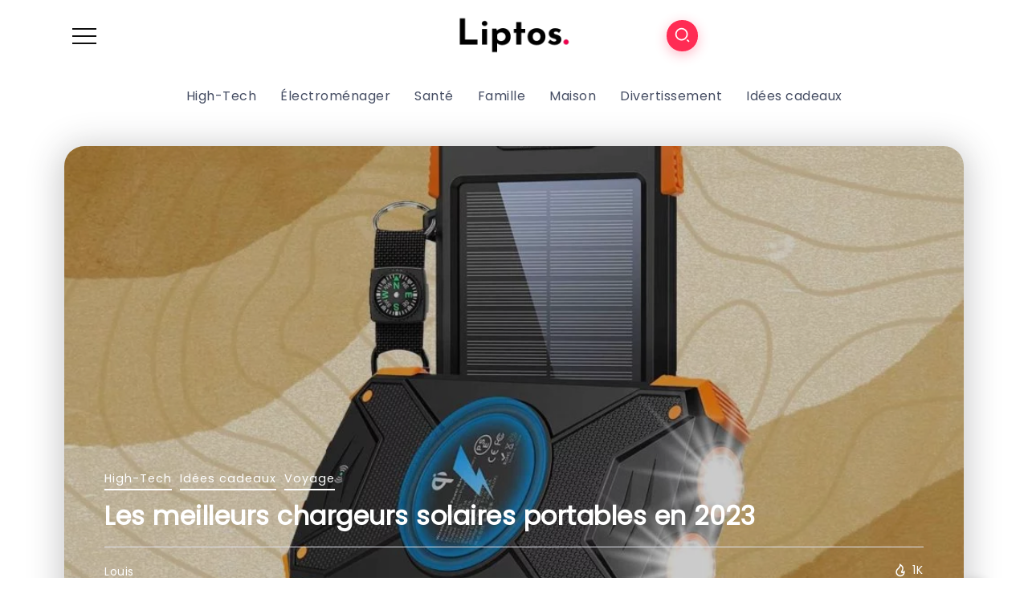

--- FILE ---
content_type: text/html; charset=UTF-8
request_url: https://www.liptos.com/les-meilleurs-chargeurs-solaires-portables-en-2023/
body_size: 29283
content:
<!DOCTYPE html>
<html dir="ltr" lang="fr-FR"
	prefix="og: https://ogp.me/ns#" >
<head>
	<meta charset="UTF-8">
    <meta name="viewport" content="width=device-width, initial-scale=1">
	<link rel="profile" href="https://gmpg.org/xfn/11">
	
	<title>Les meilleurs chargeurs solaires portables en 2023 - Liptos</title>

		<!-- All in One SEO 4.2.8 - aioseo.com -->
		<meta name="description" content="Vous voulez recharger vos appareils électroniques en plein air sans avoir besoin d&#039;une prise électrique? Découvrez notre comparatif des meilleurs chargeurs solaires portables disponibles sur Amazon. Nous avons sélectionné pour vous 5 modèles pour différents goûts, prix et besoins. Que vous cherchiez un produit puissant, économique, compact ou abordable, vous trouverez votre bonheur dans notre article. Suivez le guide!" />
		<meta name="robots" content="max-image-preview:large" />
		<link rel="canonical" href="https://www.liptos.com/les-meilleurs-chargeurs-solaires-portables-en-2023/" />
		<meta name="generator" content="All in One SEO (AIOSEO) 4.2.8 " />
		<meta property="og:locale" content="fr_FR" />
		<meta property="og:site_name" content="Liptos" />
		<meta property="og:type" content="article" />
		<meta property="og:title" content="Les meilleurs chargeurs solaires portables en 2023 - Liptos" />
		<meta property="og:description" content="Vous voulez recharger vos appareils électroniques en plein air sans avoir besoin d&#039;une prise électrique? Découvrez notre comparatif des meilleurs chargeurs solaires portables disponibles sur Amazon. Nous avons sélectionné pour vous 5 modèles pour différents goûts, prix et besoins. Que vous cherchiez un produit puissant, économique, compact ou abordable, vous trouverez votre bonheur dans notre article. Suivez le guide!" />
		<meta property="og:url" content="https://www.liptos.com/les-meilleurs-chargeurs-solaires-portables-en-2023/" />
		<meta property="og:image" content="https://www.liptos.com/wp-content/uploads/2021/11/liptoslogo.png" />
		<meta property="og:image:secure_url" content="https://www.liptos.com/wp-content/uploads/2021/11/liptoslogo.png" />
		<meta property="og:image:width" content="446" />
		<meta property="og:image:height" content="108" />
		<meta property="article:tag" content="amazon" />
		<meta property="article:tag" content="batteire" />
		<meta property="article:tag" content="batterie" />
		<meta property="article:tag" content="chargeur portable" />
		<meta property="article:tag" content="connecté" />
		<meta property="article:tag" content="idée cadeau" />
		<meta property="article:tag" content="iphone" />
		<meta property="article:tag" content="iphone 14" />
		<meta property="article:tag" content="iphone 15" />
		<meta property="article:tag" content="voyage" />
		<meta property="article:published_time" content="2023-03-04T16:43:10+00:00" />
		<meta property="article:modified_time" content="2023-03-04T16:43:19+00:00" />
		<meta property="article:publisher" content="https://www.facebook.com/guideliptos/" />
		<meta name="twitter:card" content="summary_large_image" />
		<meta name="twitter:site" content="@guideliptos" />
		<meta name="twitter:title" content="Les meilleurs chargeurs solaires portables en 2023 - Liptos" />
		<meta name="twitter:description" content="Vous voulez recharger vos appareils électroniques en plein air sans avoir besoin d&#039;une prise électrique? Découvrez notre comparatif des meilleurs chargeurs solaires portables disponibles sur Amazon. Nous avons sélectionné pour vous 5 modèles pour différents goûts, prix et besoins. Que vous cherchiez un produit puissant, économique, compact ou abordable, vous trouverez votre bonheur dans notre article. Suivez le guide!" />
		<meta name="twitter:creator" content="@guideliptos" />
		<meta name="twitter:image" content="https://www.liptos.com/wp-content/uploads/2021/11/liptoslogo.png" />
		<meta name="twitter:label1" content="Écrit par" />
		<meta name="twitter:data1" content="Louis" />
		<meta name="twitter:label2" content="Estimation du temps de lecture" />
		<meta name="twitter:data2" content="5 minutes" />
		<script type="application/ld+json" class="aioseo-schema">
			{"@context":"https:\/\/schema.org","@graph":[{"@type":"Article","@id":"https:\/\/www.liptos.com\/les-meilleurs-chargeurs-solaires-portables-en-2023\/#article","name":"Les meilleurs chargeurs solaires portables en 2023 - Liptos","headline":"Les meilleurs chargeurs solaires portables en 2023","author":{"@id":"https:\/\/www.liptos.com\/author\/louis\/#author"},"publisher":{"@id":"https:\/\/www.liptos.com\/#organization"},"image":{"@type":"ImageObject","url":"https:\/\/www.liptos.com\/wp-content\/uploads\/2023\/03\/tl-7-best-solar-phone-chargers-o.jpg","width":1500,"height":1000,"caption":"Top chargeurs solaires de t\u00e9l\u00e9phone"},"datePublished":"2023-03-04T16:43:10+01:00","dateModified":"2023-03-04T16:43:19+01:00","inLanguage":"fr-FR","mainEntityOfPage":{"@id":"https:\/\/www.liptos.com\/les-meilleurs-chargeurs-solaires-portables-en-2023\/#webpage"},"isPartOf":{"@id":"https:\/\/www.liptos.com\/les-meilleurs-chargeurs-solaires-portables-en-2023\/#webpage"},"articleSection":"High-Tech, Id\u00e9es cadeaux, Voyage, Amazon, Batteire, Batterie, Chargeur portable, Connect\u00e9, id\u00e9e cadeau, iPhone, Iphone 14, iPhone 15, voyage"},{"@type":"BreadcrumbList","@id":"https:\/\/www.liptos.com\/les-meilleurs-chargeurs-solaires-portables-en-2023\/#breadcrumblist","itemListElement":[{"@type":"ListItem","@id":"https:\/\/www.liptos.com\/#listItem","position":1,"item":{"@type":"WebPage","@id":"https:\/\/www.liptos.com\/","name":"Accueil","description":"Liptos est un magazine offrant des conseils 100% gratuits pour mieux acheter en ligne, et rapidement. Se faire plaisir \u00e0 prix malin !","url":"https:\/\/www.liptos.com\/"},"nextItem":"https:\/\/www.liptos.com\/les-meilleurs-chargeurs-solaires-portables-en-2023\/#listItem"},{"@type":"ListItem","@id":"https:\/\/www.liptos.com\/les-meilleurs-chargeurs-solaires-portables-en-2023\/#listItem","position":2,"item":{"@type":"WebPage","@id":"https:\/\/www.liptos.com\/les-meilleurs-chargeurs-solaires-portables-en-2023\/","name":"Les meilleurs chargeurs solaires portables en 2023","description":"Vous voulez recharger vos appareils \u00e9lectroniques en plein air sans avoir besoin d'une prise \u00e9lectrique? D\u00e9couvrez notre comparatif des meilleurs chargeurs solaires portables disponibles sur Amazon. Nous avons s\u00e9lectionn\u00e9 pour vous 5 mod\u00e8les pour diff\u00e9rents go\u00fbts, prix et besoins. Que vous cherchiez un produit puissant, \u00e9conomique, compact ou abordable, vous trouverez votre bonheur dans notre article. Suivez le guide!","url":"https:\/\/www.liptos.com\/les-meilleurs-chargeurs-solaires-portables-en-2023\/"},"previousItem":"https:\/\/www.liptos.com\/#listItem"}]},{"@type":"Organization","@id":"https:\/\/www.liptos.com\/#organization","name":"Liptos","url":"https:\/\/www.liptos.com\/","logo":{"@type":"ImageObject","url":"https:\/\/www.liptos.com\/wp-content\/uploads\/2021\/11\/liptoslogo.png","@id":"https:\/\/www.liptos.com\/#organizationLogo","width":446,"height":108,"caption":"Logo liptos guide achat"},"image":{"@id":"https:\/\/www.liptos.com\/#organizationLogo"},"sameAs":["https:\/\/www.facebook.com\/guideliptos\/","https:\/\/twitter.com\/guideliptos","https:\/\/instagram.com\/guideliptos"],"contactPoint":{"@type":"ContactPoint","telephone":"+32477317793","contactType":"Technical Support"}},{"@type":"WebPage","@id":"https:\/\/www.liptos.com\/les-meilleurs-chargeurs-solaires-portables-en-2023\/#webpage","url":"https:\/\/www.liptos.com\/les-meilleurs-chargeurs-solaires-portables-en-2023\/","name":"Les meilleurs chargeurs solaires portables en 2023 - Liptos","description":"Vous voulez recharger vos appareils \u00e9lectroniques en plein air sans avoir besoin d'une prise \u00e9lectrique? D\u00e9couvrez notre comparatif des meilleurs chargeurs solaires portables disponibles sur Amazon. Nous avons s\u00e9lectionn\u00e9 pour vous 5 mod\u00e8les pour diff\u00e9rents go\u00fbts, prix et besoins. Que vous cherchiez un produit puissant, \u00e9conomique, compact ou abordable, vous trouverez votre bonheur dans notre article. Suivez le guide!","inLanguage":"fr-FR","isPartOf":{"@id":"https:\/\/www.liptos.com\/#website"},"breadcrumb":{"@id":"https:\/\/www.liptos.com\/les-meilleurs-chargeurs-solaires-portables-en-2023\/#breadcrumblist"},"author":"https:\/\/www.liptos.com\/author\/louis\/#author","creator":"https:\/\/www.liptos.com\/author\/louis\/#author","image":{"@type":"ImageObject","url":"https:\/\/www.liptos.com\/wp-content\/uploads\/2023\/03\/tl-7-best-solar-phone-chargers-o.jpg","@id":"https:\/\/www.liptos.com\/#mainImage","width":1500,"height":1000,"caption":"Top chargeurs solaires de t\u00e9l\u00e9phone"},"primaryImageOfPage":{"@id":"https:\/\/www.liptos.com\/les-meilleurs-chargeurs-solaires-portables-en-2023\/#mainImage"},"datePublished":"2023-03-04T16:43:10+01:00","dateModified":"2023-03-04T16:43:19+01:00"},{"@type":"WebSite","@id":"https:\/\/www.liptos.com\/#website","url":"https:\/\/www.liptos.com\/","name":"Liptos","description":"Se faire plaisir a prix malin","inLanguage":"fr-FR","publisher":{"@id":"https:\/\/www.liptos.com\/#organization"}}]}
		</script>
		<!-- All in One SEO -->

	<!-- Facebook Pixel Code -->
	<script>
	!function(f,b,e,v,n,t,s){if(f.fbq)return;n=f.fbq=function(){n.callMethod?
	n.callMethod.apply(n,arguments):n.queue.push(arguments)};if(!f._fbq)f._fbq=n;
	n.push=n;n.loaded=!0;n.version='2.0';n.queue=[];t=b.createElement(e);t.async=!0;
	t.src=v;s=b.getElementsByTagName(e)[0];s.parentNode.insertBefore(t,s)}(window,
	document,'script','https://connect.facebook.net/en_US/fbevents.js' );
	fbq( 'init', '485001423815878' );	</script>
	<!-- DO NOT MODIFY -->
	<!-- End Facebook Pixel Code -->
	<link rel='dns-prefetch' href='//www.googletagmanager.com' />
<link rel='dns-prefetch' href='//fonts.googleapis.com' />
<link rel='preconnect' href='https://fonts.gstatic.com' crossorigin />
<link rel="alternate" type="application/rss+xml" title="Liptos &raquo; Flux" href="https://www.liptos.com/feed/" />
<link rel="alternate" type="application/rss+xml" title="Liptos &raquo; Flux des commentaires" href="https://www.liptos.com/comments/feed/" />
<link rel="alternate" title="oEmbed (JSON)" type="application/json+oembed" href="https://www.liptos.com/wp-json/oembed/1.0/embed?url=https%3A%2F%2Fwww.liptos.com%2Fles-meilleurs-chargeurs-solaires-portables-en-2023%2F" />
<link rel="alternate" title="oEmbed (XML)" type="text/xml+oembed" href="https://www.liptos.com/wp-json/oembed/1.0/embed?url=https%3A%2F%2Fwww.liptos.com%2Fles-meilleurs-chargeurs-solaires-portables-en-2023%2F&#038;format=xml" />
<style id='wp-img-auto-sizes-contain-inline-css'>
img:is([sizes=auto i],[sizes^="auto," i]){contain-intrinsic-size:3000px 1500px}
/*# sourceURL=wp-img-auto-sizes-contain-inline-css */
</style>
<style id='wp-emoji-styles-inline-css'>

	img.wp-smiley, img.emoji {
		display: inline !important;
		border: none !important;
		box-shadow: none !important;
		height: 1em !important;
		width: 1em !important;
		margin: 0 0.07em !important;
		vertical-align: -0.1em !important;
		background: none !important;
		padding: 0 !important;
	}
/*# sourceURL=wp-emoji-styles-inline-css */
</style>
<link rel='stylesheet' id='wp-block-library-css' href='https://www.liptos.com/wp-includes/css/dist/block-library/style.min.css?ver=6.9' media='all' />
<style id='wp-block-heading-inline-css'>
h1:where(.wp-block-heading).has-background,h2:where(.wp-block-heading).has-background,h3:where(.wp-block-heading).has-background,h4:where(.wp-block-heading).has-background,h5:where(.wp-block-heading).has-background,h6:where(.wp-block-heading).has-background{padding:1.25em 2.375em}h1.has-text-align-left[style*=writing-mode]:where([style*=vertical-lr]),h1.has-text-align-right[style*=writing-mode]:where([style*=vertical-rl]),h2.has-text-align-left[style*=writing-mode]:where([style*=vertical-lr]),h2.has-text-align-right[style*=writing-mode]:where([style*=vertical-rl]),h3.has-text-align-left[style*=writing-mode]:where([style*=vertical-lr]),h3.has-text-align-right[style*=writing-mode]:where([style*=vertical-rl]),h4.has-text-align-left[style*=writing-mode]:where([style*=vertical-lr]),h4.has-text-align-right[style*=writing-mode]:where([style*=vertical-rl]),h5.has-text-align-left[style*=writing-mode]:where([style*=vertical-lr]),h5.has-text-align-right[style*=writing-mode]:where([style*=vertical-rl]),h6.has-text-align-left[style*=writing-mode]:where([style*=vertical-lr]),h6.has-text-align-right[style*=writing-mode]:where([style*=vertical-rl]){rotate:180deg}
/*# sourceURL=https://www.liptos.com/wp-includes/blocks/heading/style.min.css */
</style>
<style id='wp-block-image-inline-css'>
.wp-block-image>a,.wp-block-image>figure>a{display:inline-block}.wp-block-image img{box-sizing:border-box;height:auto;max-width:100%;vertical-align:bottom}@media not (prefers-reduced-motion){.wp-block-image img.hide{visibility:hidden}.wp-block-image img.show{animation:show-content-image .4s}}.wp-block-image[style*=border-radius] img,.wp-block-image[style*=border-radius]>a{border-radius:inherit}.wp-block-image.has-custom-border img{box-sizing:border-box}.wp-block-image.aligncenter{text-align:center}.wp-block-image.alignfull>a,.wp-block-image.alignwide>a{width:100%}.wp-block-image.alignfull img,.wp-block-image.alignwide img{height:auto;width:100%}.wp-block-image .aligncenter,.wp-block-image .alignleft,.wp-block-image .alignright,.wp-block-image.aligncenter,.wp-block-image.alignleft,.wp-block-image.alignright{display:table}.wp-block-image .aligncenter>figcaption,.wp-block-image .alignleft>figcaption,.wp-block-image .alignright>figcaption,.wp-block-image.aligncenter>figcaption,.wp-block-image.alignleft>figcaption,.wp-block-image.alignright>figcaption{caption-side:bottom;display:table-caption}.wp-block-image .alignleft{float:left;margin:.5em 1em .5em 0}.wp-block-image .alignright{float:right;margin:.5em 0 .5em 1em}.wp-block-image .aligncenter{margin-left:auto;margin-right:auto}.wp-block-image :where(figcaption){margin-bottom:1em;margin-top:.5em}.wp-block-image.is-style-circle-mask img{border-radius:9999px}@supports ((-webkit-mask-image:none) or (mask-image:none)) or (-webkit-mask-image:none){.wp-block-image.is-style-circle-mask img{border-radius:0;-webkit-mask-image:url('data:image/svg+xml;utf8,<svg viewBox="0 0 100 100" xmlns="http://www.w3.org/2000/svg"><circle cx="50" cy="50" r="50"/></svg>');mask-image:url('data:image/svg+xml;utf8,<svg viewBox="0 0 100 100" xmlns="http://www.w3.org/2000/svg"><circle cx="50" cy="50" r="50"/></svg>');mask-mode:alpha;-webkit-mask-position:center;mask-position:center;-webkit-mask-repeat:no-repeat;mask-repeat:no-repeat;-webkit-mask-size:contain;mask-size:contain}}:root :where(.wp-block-image.is-style-rounded img,.wp-block-image .is-style-rounded img){border-radius:9999px}.wp-block-image figure{margin:0}.wp-lightbox-container{display:flex;flex-direction:column;position:relative}.wp-lightbox-container img{cursor:zoom-in}.wp-lightbox-container img:hover+button{opacity:1}.wp-lightbox-container button{align-items:center;backdrop-filter:blur(16px) saturate(180%);background-color:#5a5a5a40;border:none;border-radius:4px;cursor:zoom-in;display:flex;height:20px;justify-content:center;opacity:0;padding:0;position:absolute;right:16px;text-align:center;top:16px;width:20px;z-index:100}@media not (prefers-reduced-motion){.wp-lightbox-container button{transition:opacity .2s ease}}.wp-lightbox-container button:focus-visible{outline:3px auto #5a5a5a40;outline:3px auto -webkit-focus-ring-color;outline-offset:3px}.wp-lightbox-container button:hover{cursor:pointer;opacity:1}.wp-lightbox-container button:focus{opacity:1}.wp-lightbox-container button:focus,.wp-lightbox-container button:hover,.wp-lightbox-container button:not(:hover):not(:active):not(.has-background){background-color:#5a5a5a40;border:none}.wp-lightbox-overlay{box-sizing:border-box;cursor:zoom-out;height:100vh;left:0;overflow:hidden;position:fixed;top:0;visibility:hidden;width:100%;z-index:100000}.wp-lightbox-overlay .close-button{align-items:center;cursor:pointer;display:flex;justify-content:center;min-height:40px;min-width:40px;padding:0;position:absolute;right:calc(env(safe-area-inset-right) + 16px);top:calc(env(safe-area-inset-top) + 16px);z-index:5000000}.wp-lightbox-overlay .close-button:focus,.wp-lightbox-overlay .close-button:hover,.wp-lightbox-overlay .close-button:not(:hover):not(:active):not(.has-background){background:none;border:none}.wp-lightbox-overlay .lightbox-image-container{height:var(--wp--lightbox-container-height);left:50%;overflow:hidden;position:absolute;top:50%;transform:translate(-50%,-50%);transform-origin:top left;width:var(--wp--lightbox-container-width);z-index:9999999999}.wp-lightbox-overlay .wp-block-image{align-items:center;box-sizing:border-box;display:flex;height:100%;justify-content:center;margin:0;position:relative;transform-origin:0 0;width:100%;z-index:3000000}.wp-lightbox-overlay .wp-block-image img{height:var(--wp--lightbox-image-height);min-height:var(--wp--lightbox-image-height);min-width:var(--wp--lightbox-image-width);width:var(--wp--lightbox-image-width)}.wp-lightbox-overlay .wp-block-image figcaption{display:none}.wp-lightbox-overlay button{background:none;border:none}.wp-lightbox-overlay .scrim{background-color:#fff;height:100%;opacity:.9;position:absolute;width:100%;z-index:2000000}.wp-lightbox-overlay.active{visibility:visible}@media not (prefers-reduced-motion){.wp-lightbox-overlay.active{animation:turn-on-visibility .25s both}.wp-lightbox-overlay.active img{animation:turn-on-visibility .35s both}.wp-lightbox-overlay.show-closing-animation:not(.active){animation:turn-off-visibility .35s both}.wp-lightbox-overlay.show-closing-animation:not(.active) img{animation:turn-off-visibility .25s both}.wp-lightbox-overlay.zoom.active{animation:none;opacity:1;visibility:visible}.wp-lightbox-overlay.zoom.active .lightbox-image-container{animation:lightbox-zoom-in .4s}.wp-lightbox-overlay.zoom.active .lightbox-image-container img{animation:none}.wp-lightbox-overlay.zoom.active .scrim{animation:turn-on-visibility .4s forwards}.wp-lightbox-overlay.zoom.show-closing-animation:not(.active){animation:none}.wp-lightbox-overlay.zoom.show-closing-animation:not(.active) .lightbox-image-container{animation:lightbox-zoom-out .4s}.wp-lightbox-overlay.zoom.show-closing-animation:not(.active) .lightbox-image-container img{animation:none}.wp-lightbox-overlay.zoom.show-closing-animation:not(.active) .scrim{animation:turn-off-visibility .4s forwards}}@keyframes show-content-image{0%{visibility:hidden}99%{visibility:hidden}to{visibility:visible}}@keyframes turn-on-visibility{0%{opacity:0}to{opacity:1}}@keyframes turn-off-visibility{0%{opacity:1;visibility:visible}99%{opacity:0;visibility:visible}to{opacity:0;visibility:hidden}}@keyframes lightbox-zoom-in{0%{transform:translate(calc((-100vw + var(--wp--lightbox-scrollbar-width))/2 + var(--wp--lightbox-initial-left-position)),calc(-50vh + var(--wp--lightbox-initial-top-position))) scale(var(--wp--lightbox-scale))}to{transform:translate(-50%,-50%) scale(1)}}@keyframes lightbox-zoom-out{0%{transform:translate(-50%,-50%) scale(1);visibility:visible}99%{visibility:visible}to{transform:translate(calc((-100vw + var(--wp--lightbox-scrollbar-width))/2 + var(--wp--lightbox-initial-left-position)),calc(-50vh + var(--wp--lightbox-initial-top-position))) scale(var(--wp--lightbox-scale));visibility:hidden}}
/*# sourceURL=https://www.liptos.com/wp-includes/blocks/image/style.min.css */
</style>
<style id='wp-block-image-theme-inline-css'>
:root :where(.wp-block-image figcaption){color:#555;font-size:13px;text-align:center}.is-dark-theme :root :where(.wp-block-image figcaption){color:#ffffffa6}.wp-block-image{margin:0 0 1em}
/*# sourceURL=https://www.liptos.com/wp-includes/blocks/image/theme.min.css */
</style>
<style id='wp-block-paragraph-inline-css'>
.is-small-text{font-size:.875em}.is-regular-text{font-size:1em}.is-large-text{font-size:2.25em}.is-larger-text{font-size:3em}.has-drop-cap:not(:focus):first-letter{float:left;font-size:8.4em;font-style:normal;font-weight:100;line-height:.68;margin:.05em .1em 0 0;text-transform:uppercase}body.rtl .has-drop-cap:not(:focus):first-letter{float:none;margin-left:.1em}p.has-drop-cap.has-background{overflow:hidden}:root :where(p.has-background){padding:1.25em 2.375em}:where(p.has-text-color:not(.has-link-color)) a{color:inherit}p.has-text-align-left[style*="writing-mode:vertical-lr"],p.has-text-align-right[style*="writing-mode:vertical-rl"]{rotate:180deg}
/*# sourceURL=https://www.liptos.com/wp-includes/blocks/paragraph/style.min.css */
</style>
<style id='global-styles-inline-css'>
:root{--wp--preset--aspect-ratio--square: 1;--wp--preset--aspect-ratio--4-3: 4/3;--wp--preset--aspect-ratio--3-4: 3/4;--wp--preset--aspect-ratio--3-2: 3/2;--wp--preset--aspect-ratio--2-3: 2/3;--wp--preset--aspect-ratio--16-9: 16/9;--wp--preset--aspect-ratio--9-16: 9/16;--wp--preset--color--black: #000000;--wp--preset--color--cyan-bluish-gray: #abb8c3;--wp--preset--color--white: #ffffff;--wp--preset--color--pale-pink: #f78da7;--wp--preset--color--vivid-red: #cf2e2e;--wp--preset--color--luminous-vivid-orange: #ff6900;--wp--preset--color--luminous-vivid-amber: #fcb900;--wp--preset--color--light-green-cyan: #7bdcb5;--wp--preset--color--vivid-green-cyan: #00d084;--wp--preset--color--pale-cyan-blue: #8ed1fc;--wp--preset--color--vivid-cyan-blue: #0693e3;--wp--preset--color--vivid-purple: #9b51e0;--wp--preset--gradient--vivid-cyan-blue-to-vivid-purple: linear-gradient(135deg,rgb(6,147,227) 0%,rgb(155,81,224) 100%);--wp--preset--gradient--light-green-cyan-to-vivid-green-cyan: linear-gradient(135deg,rgb(122,220,180) 0%,rgb(0,208,130) 100%);--wp--preset--gradient--luminous-vivid-amber-to-luminous-vivid-orange: linear-gradient(135deg,rgb(252,185,0) 0%,rgb(255,105,0) 100%);--wp--preset--gradient--luminous-vivid-orange-to-vivid-red: linear-gradient(135deg,rgb(255,105,0) 0%,rgb(207,46,46) 100%);--wp--preset--gradient--very-light-gray-to-cyan-bluish-gray: linear-gradient(135deg,rgb(238,238,238) 0%,rgb(169,184,195) 100%);--wp--preset--gradient--cool-to-warm-spectrum: linear-gradient(135deg,rgb(74,234,220) 0%,rgb(151,120,209) 20%,rgb(207,42,186) 40%,rgb(238,44,130) 60%,rgb(251,105,98) 80%,rgb(254,248,76) 100%);--wp--preset--gradient--blush-light-purple: linear-gradient(135deg,rgb(255,206,236) 0%,rgb(152,150,240) 100%);--wp--preset--gradient--blush-bordeaux: linear-gradient(135deg,rgb(254,205,165) 0%,rgb(254,45,45) 50%,rgb(107,0,62) 100%);--wp--preset--gradient--luminous-dusk: linear-gradient(135deg,rgb(255,203,112) 0%,rgb(199,81,192) 50%,rgb(65,88,208) 100%);--wp--preset--gradient--pale-ocean: linear-gradient(135deg,rgb(255,245,203) 0%,rgb(182,227,212) 50%,rgb(51,167,181) 100%);--wp--preset--gradient--electric-grass: linear-gradient(135deg,rgb(202,248,128) 0%,rgb(113,206,126) 100%);--wp--preset--gradient--midnight: linear-gradient(135deg,rgb(2,3,129) 0%,rgb(40,116,252) 100%);--wp--preset--font-size--small: 13px;--wp--preset--font-size--medium: 20px;--wp--preset--font-size--large: 36px;--wp--preset--font-size--x-large: 42px;--wp--preset--spacing--20: 0.44rem;--wp--preset--spacing--30: 0.67rem;--wp--preset--spacing--40: 1rem;--wp--preset--spacing--50: 1.5rem;--wp--preset--spacing--60: 2.25rem;--wp--preset--spacing--70: 3.38rem;--wp--preset--spacing--80: 5.06rem;--wp--preset--shadow--natural: 6px 6px 9px rgba(0, 0, 0, 0.2);--wp--preset--shadow--deep: 12px 12px 50px rgba(0, 0, 0, 0.4);--wp--preset--shadow--sharp: 6px 6px 0px rgba(0, 0, 0, 0.2);--wp--preset--shadow--outlined: 6px 6px 0px -3px rgb(255, 255, 255), 6px 6px rgb(0, 0, 0);--wp--preset--shadow--crisp: 6px 6px 0px rgb(0, 0, 0);}:where(.is-layout-flex){gap: 0.5em;}:where(.is-layout-grid){gap: 0.5em;}body .is-layout-flex{display: flex;}.is-layout-flex{flex-wrap: wrap;align-items: center;}.is-layout-flex > :is(*, div){margin: 0;}body .is-layout-grid{display: grid;}.is-layout-grid > :is(*, div){margin: 0;}:where(.wp-block-columns.is-layout-flex){gap: 2em;}:where(.wp-block-columns.is-layout-grid){gap: 2em;}:where(.wp-block-post-template.is-layout-flex){gap: 1.25em;}:where(.wp-block-post-template.is-layout-grid){gap: 1.25em;}.has-black-color{color: var(--wp--preset--color--black) !important;}.has-cyan-bluish-gray-color{color: var(--wp--preset--color--cyan-bluish-gray) !important;}.has-white-color{color: var(--wp--preset--color--white) !important;}.has-pale-pink-color{color: var(--wp--preset--color--pale-pink) !important;}.has-vivid-red-color{color: var(--wp--preset--color--vivid-red) !important;}.has-luminous-vivid-orange-color{color: var(--wp--preset--color--luminous-vivid-orange) !important;}.has-luminous-vivid-amber-color{color: var(--wp--preset--color--luminous-vivid-amber) !important;}.has-light-green-cyan-color{color: var(--wp--preset--color--light-green-cyan) !important;}.has-vivid-green-cyan-color{color: var(--wp--preset--color--vivid-green-cyan) !important;}.has-pale-cyan-blue-color{color: var(--wp--preset--color--pale-cyan-blue) !important;}.has-vivid-cyan-blue-color{color: var(--wp--preset--color--vivid-cyan-blue) !important;}.has-vivid-purple-color{color: var(--wp--preset--color--vivid-purple) !important;}.has-black-background-color{background-color: var(--wp--preset--color--black) !important;}.has-cyan-bluish-gray-background-color{background-color: var(--wp--preset--color--cyan-bluish-gray) !important;}.has-white-background-color{background-color: var(--wp--preset--color--white) !important;}.has-pale-pink-background-color{background-color: var(--wp--preset--color--pale-pink) !important;}.has-vivid-red-background-color{background-color: var(--wp--preset--color--vivid-red) !important;}.has-luminous-vivid-orange-background-color{background-color: var(--wp--preset--color--luminous-vivid-orange) !important;}.has-luminous-vivid-amber-background-color{background-color: var(--wp--preset--color--luminous-vivid-amber) !important;}.has-light-green-cyan-background-color{background-color: var(--wp--preset--color--light-green-cyan) !important;}.has-vivid-green-cyan-background-color{background-color: var(--wp--preset--color--vivid-green-cyan) !important;}.has-pale-cyan-blue-background-color{background-color: var(--wp--preset--color--pale-cyan-blue) !important;}.has-vivid-cyan-blue-background-color{background-color: var(--wp--preset--color--vivid-cyan-blue) !important;}.has-vivid-purple-background-color{background-color: var(--wp--preset--color--vivid-purple) !important;}.has-black-border-color{border-color: var(--wp--preset--color--black) !important;}.has-cyan-bluish-gray-border-color{border-color: var(--wp--preset--color--cyan-bluish-gray) !important;}.has-white-border-color{border-color: var(--wp--preset--color--white) !important;}.has-pale-pink-border-color{border-color: var(--wp--preset--color--pale-pink) !important;}.has-vivid-red-border-color{border-color: var(--wp--preset--color--vivid-red) !important;}.has-luminous-vivid-orange-border-color{border-color: var(--wp--preset--color--luminous-vivid-orange) !important;}.has-luminous-vivid-amber-border-color{border-color: var(--wp--preset--color--luminous-vivid-amber) !important;}.has-light-green-cyan-border-color{border-color: var(--wp--preset--color--light-green-cyan) !important;}.has-vivid-green-cyan-border-color{border-color: var(--wp--preset--color--vivid-green-cyan) !important;}.has-pale-cyan-blue-border-color{border-color: var(--wp--preset--color--pale-cyan-blue) !important;}.has-vivid-cyan-blue-border-color{border-color: var(--wp--preset--color--vivid-cyan-blue) !important;}.has-vivid-purple-border-color{border-color: var(--wp--preset--color--vivid-purple) !important;}.has-vivid-cyan-blue-to-vivid-purple-gradient-background{background: var(--wp--preset--gradient--vivid-cyan-blue-to-vivid-purple) !important;}.has-light-green-cyan-to-vivid-green-cyan-gradient-background{background: var(--wp--preset--gradient--light-green-cyan-to-vivid-green-cyan) !important;}.has-luminous-vivid-amber-to-luminous-vivid-orange-gradient-background{background: var(--wp--preset--gradient--luminous-vivid-amber-to-luminous-vivid-orange) !important;}.has-luminous-vivid-orange-to-vivid-red-gradient-background{background: var(--wp--preset--gradient--luminous-vivid-orange-to-vivid-red) !important;}.has-very-light-gray-to-cyan-bluish-gray-gradient-background{background: var(--wp--preset--gradient--very-light-gray-to-cyan-bluish-gray) !important;}.has-cool-to-warm-spectrum-gradient-background{background: var(--wp--preset--gradient--cool-to-warm-spectrum) !important;}.has-blush-light-purple-gradient-background{background: var(--wp--preset--gradient--blush-light-purple) !important;}.has-blush-bordeaux-gradient-background{background: var(--wp--preset--gradient--blush-bordeaux) !important;}.has-luminous-dusk-gradient-background{background: var(--wp--preset--gradient--luminous-dusk) !important;}.has-pale-ocean-gradient-background{background: var(--wp--preset--gradient--pale-ocean) !important;}.has-electric-grass-gradient-background{background: var(--wp--preset--gradient--electric-grass) !important;}.has-midnight-gradient-background{background: var(--wp--preset--gradient--midnight) !important;}.has-small-font-size{font-size: var(--wp--preset--font-size--small) !important;}.has-medium-font-size{font-size: var(--wp--preset--font-size--medium) !important;}.has-large-font-size{font-size: var(--wp--preset--font-size--large) !important;}.has-x-large-font-size{font-size: var(--wp--preset--font-size--x-large) !important;}
/*# sourceURL=global-styles-inline-css */
</style>

<style id='classic-theme-styles-inline-css'>
/*! This file is auto-generated */
.wp-block-button__link{color:#fff;background-color:#32373c;border-radius:9999px;box-shadow:none;text-decoration:none;padding:calc(.667em + 2px) calc(1.333em + 2px);font-size:1.125em}.wp-block-file__button{background:#32373c;color:#fff;text-decoration:none}
/*# sourceURL=/wp-includes/css/classic-themes.min.css */
</style>
<link rel='stylesheet' id='contact-form-7-css' href='https://www.liptos.com/wp-content/plugins/contact-form-7/includes/css/styles.css?ver=5.7.2' media='all' />
<style id='extendify-gutenberg-patterns-and-templates-utilities-inline-css'>
.ext-absolute {
  position: absolute !important;
}

.ext-relative {
  position: relative !important;
}

.ext-top-base {
  top: var(--wp--style--block-gap, 1.75rem) !important;
}

.ext-top-lg {
  top: var(--extendify--spacing--large, 3rem) !important;
}

.ext--top-base {
  top: calc(var(--wp--style--block-gap, 1.75rem) * -1) !important;
}

.ext--top-lg {
  top: calc(var(--extendify--spacing--large, 3rem) * -1) !important;
}

.ext-right-base {
  right: var(--wp--style--block-gap, 1.75rem) !important;
}

.ext-right-lg {
  right: var(--extendify--spacing--large, 3rem) !important;
}

.ext--right-base {
  right: calc(var(--wp--style--block-gap, 1.75rem) * -1) !important;
}

.ext--right-lg {
  right: calc(var(--extendify--spacing--large, 3rem) * -1) !important;
}

.ext-bottom-base {
  bottom: var(--wp--style--block-gap, 1.75rem) !important;
}

.ext-bottom-lg {
  bottom: var(--extendify--spacing--large, 3rem) !important;
}

.ext--bottom-base {
  bottom: calc(var(--wp--style--block-gap, 1.75rem) * -1) !important;
}

.ext--bottom-lg {
  bottom: calc(var(--extendify--spacing--large, 3rem) * -1) !important;
}

.ext-left-base {
  left: var(--wp--style--block-gap, 1.75rem) !important;
}

.ext-left-lg {
  left: var(--extendify--spacing--large, 3rem) !important;
}

.ext--left-base {
  left: calc(var(--wp--style--block-gap, 1.75rem) * -1) !important;
}

.ext--left-lg {
  left: calc(var(--extendify--spacing--large, 3rem) * -1) !important;
}

.ext-order-1 {
  order: 1 !important;
}

.ext-order-2 {
  order: 2 !important;
}

.ext-col-auto {
  grid-column: auto !important;
}

.ext-col-span-1 {
  grid-column: span 1 / span 1 !important;
}

.ext-col-span-2 {
  grid-column: span 2 / span 2 !important;
}

.ext-col-span-3 {
  grid-column: span 3 / span 3 !important;
}

.ext-col-span-4 {
  grid-column: span 4 / span 4 !important;
}

.ext-col-span-5 {
  grid-column: span 5 / span 5 !important;
}

.ext-col-span-6 {
  grid-column: span 6 / span 6 !important;
}

.ext-col-span-7 {
  grid-column: span 7 / span 7 !important;
}

.ext-col-span-8 {
  grid-column: span 8 / span 8 !important;
}

.ext-col-span-9 {
  grid-column: span 9 / span 9 !important;
}

.ext-col-span-10 {
  grid-column: span 10 / span 10 !important;
}

.ext-col-span-11 {
  grid-column: span 11 / span 11 !important;
}

.ext-col-span-12 {
  grid-column: span 12 / span 12 !important;
}

.ext-col-span-full {
  grid-column: 1 / -1 !important;
}

.ext-col-start-1 {
  grid-column-start: 1 !important;
}

.ext-col-start-2 {
  grid-column-start: 2 !important;
}

.ext-col-start-3 {
  grid-column-start: 3 !important;
}

.ext-col-start-4 {
  grid-column-start: 4 !important;
}

.ext-col-start-5 {
  grid-column-start: 5 !important;
}

.ext-col-start-6 {
  grid-column-start: 6 !important;
}

.ext-col-start-7 {
  grid-column-start: 7 !important;
}

.ext-col-start-8 {
  grid-column-start: 8 !important;
}

.ext-col-start-9 {
  grid-column-start: 9 !important;
}

.ext-col-start-10 {
  grid-column-start: 10 !important;
}

.ext-col-start-11 {
  grid-column-start: 11 !important;
}

.ext-col-start-12 {
  grid-column-start: 12 !important;
}

.ext-col-start-13 {
  grid-column-start: 13 !important;
}

.ext-col-start-auto {
  grid-column-start: auto !important;
}

.ext-col-end-1 {
  grid-column-end: 1 !important;
}

.ext-col-end-2 {
  grid-column-end: 2 !important;
}

.ext-col-end-3 {
  grid-column-end: 3 !important;
}

.ext-col-end-4 {
  grid-column-end: 4 !important;
}

.ext-col-end-5 {
  grid-column-end: 5 !important;
}

.ext-col-end-6 {
  grid-column-end: 6 !important;
}

.ext-col-end-7 {
  grid-column-end: 7 !important;
}

.ext-col-end-8 {
  grid-column-end: 8 !important;
}

.ext-col-end-9 {
  grid-column-end: 9 !important;
}

.ext-col-end-10 {
  grid-column-end: 10 !important;
}

.ext-col-end-11 {
  grid-column-end: 11 !important;
}

.ext-col-end-12 {
  grid-column-end: 12 !important;
}

.ext-col-end-13 {
  grid-column-end: 13 !important;
}

.ext-col-end-auto {
  grid-column-end: auto !important;
}

.ext-row-auto {
  grid-row: auto !important;
}

.ext-row-span-1 {
  grid-row: span 1 / span 1 !important;
}

.ext-row-span-2 {
  grid-row: span 2 / span 2 !important;
}

.ext-row-span-3 {
  grid-row: span 3 / span 3 !important;
}

.ext-row-span-4 {
  grid-row: span 4 / span 4 !important;
}

.ext-row-span-5 {
  grid-row: span 5 / span 5 !important;
}

.ext-row-span-6 {
  grid-row: span 6 / span 6 !important;
}

.ext-row-span-full {
  grid-row: 1 / -1 !important;
}

.ext-row-start-1 {
  grid-row-start: 1 !important;
}

.ext-row-start-2 {
  grid-row-start: 2 !important;
}

.ext-row-start-3 {
  grid-row-start: 3 !important;
}

.ext-row-start-4 {
  grid-row-start: 4 !important;
}

.ext-row-start-5 {
  grid-row-start: 5 !important;
}

.ext-row-start-6 {
  grid-row-start: 6 !important;
}

.ext-row-start-7 {
  grid-row-start: 7 !important;
}

.ext-row-start-auto {
  grid-row-start: auto !important;
}

.ext-row-end-1 {
  grid-row-end: 1 !important;
}

.ext-row-end-2 {
  grid-row-end: 2 !important;
}

.ext-row-end-3 {
  grid-row-end: 3 !important;
}

.ext-row-end-4 {
  grid-row-end: 4 !important;
}

.ext-row-end-5 {
  grid-row-end: 5 !important;
}

.ext-row-end-6 {
  grid-row-end: 6 !important;
}

.ext-row-end-7 {
  grid-row-end: 7 !important;
}

.ext-row-end-auto {
  grid-row-end: auto !important;
}

.ext-m-0:not([style*="margin"]) {
  margin: 0 !important;
}

.ext-m-auto:not([style*="margin"]) {
  margin: auto !important;
}

.ext-m-base:not([style*="margin"]) {
  margin: var(--wp--style--block-gap, 1.75rem) !important;
}

.ext-m-lg:not([style*="margin"]) {
  margin: var(--extendify--spacing--large, 3rem) !important;
}

.ext--m-base:not([style*="margin"]) {
  margin: calc(var(--wp--style--block-gap, 1.75rem) * -1) !important;
}

.ext--m-lg:not([style*="margin"]) {
  margin: calc(var(--extendify--spacing--large, 3rem) * -1) !important;
}

.ext-mx-0:not([style*="margin"]) {
  margin-left: 0 !important;
  margin-right: 0 !important;
}

.ext-mx-auto:not([style*="margin"]) {
  margin-left: auto !important;
  margin-right: auto !important;
}

.ext-mx-base:not([style*="margin"]) {
  margin-left: var(--wp--style--block-gap, 1.75rem) !important;
  margin-right: var(--wp--style--block-gap, 1.75rem) !important;
}

.ext-mx-lg:not([style*="margin"]) {
  margin-left: var(--extendify--spacing--large, 3rem) !important;
  margin-right: var(--extendify--spacing--large, 3rem) !important;
}

.ext--mx-base:not([style*="margin"]) {
  margin-left: calc(var(--wp--style--block-gap, 1.75rem) * -1) !important;
  margin-right: calc(var(--wp--style--block-gap, 1.75rem) * -1) !important;
}

.ext--mx-lg:not([style*="margin"]) {
  margin-left: calc(var(--extendify--spacing--large, 3rem) * -1) !important;
  margin-right: calc(var(--extendify--spacing--large, 3rem) * -1) !important;
}

.ext-my-0:not([style*="margin"]) {
  margin-top: 0 !important;
  margin-bottom: 0 !important;
}

.ext-my-auto:not([style*="margin"]) {
  margin-top: auto !important;
  margin-bottom: auto !important;
}

.ext-my-base:not([style*="margin"]) {
  margin-top: var(--wp--style--block-gap, 1.75rem) !important;
  margin-bottom: var(--wp--style--block-gap, 1.75rem) !important;
}

.ext-my-lg:not([style*="margin"]) {
  margin-top: var(--extendify--spacing--large, 3rem) !important;
  margin-bottom: var(--extendify--spacing--large, 3rem) !important;
}

.ext--my-base:not([style*="margin"]) {
  margin-top: calc(var(--wp--style--block-gap, 1.75rem) * -1) !important;
  margin-bottom: calc(var(--wp--style--block-gap, 1.75rem) * -1) !important;
}

.ext--my-lg:not([style*="margin"]) {
  margin-top: calc(var(--extendify--spacing--large, 3rem) * -1) !important;
  margin-bottom: calc(var(--extendify--spacing--large, 3rem) * -1) !important;
}

.ext-mt-0:not([style*="margin"]) {
  margin-top: 0 !important;
}

.ext-mt-auto:not([style*="margin"]) {
  margin-top: auto !important;
}

.ext-mt-base:not([style*="margin"]) {
  margin-top: var(--wp--style--block-gap, 1.75rem) !important;
}

.ext-mt-lg:not([style*="margin"]) {
  margin-top: var(--extendify--spacing--large, 3rem) !important;
}

.ext--mt-base:not([style*="margin"]) {
  margin-top: calc(var(--wp--style--block-gap, 1.75rem) * -1) !important;
}

.ext--mt-lg:not([style*="margin"]) {
  margin-top: calc(var(--extendify--spacing--large, 3rem) * -1) !important;
}

.ext-mr-0:not([style*="margin"]) {
  margin-right: 0 !important;
}

.ext-mr-auto:not([style*="margin"]) {
  margin-right: auto !important;
}

.ext-mr-base:not([style*="margin"]) {
  margin-right: var(--wp--style--block-gap, 1.75rem) !important;
}

.ext-mr-lg:not([style*="margin"]) {
  margin-right: var(--extendify--spacing--large, 3rem) !important;
}

.ext--mr-base:not([style*="margin"]) {
  margin-right: calc(var(--wp--style--block-gap, 1.75rem) * -1) !important;
}

.ext--mr-lg:not([style*="margin"]) {
  margin-right: calc(var(--extendify--spacing--large, 3rem) * -1) !important;
}

.ext-mb-0:not([style*="margin"]) {
  margin-bottom: 0 !important;
}

.ext-mb-auto:not([style*="margin"]) {
  margin-bottom: auto !important;
}

.ext-mb-base:not([style*="margin"]) {
  margin-bottom: var(--wp--style--block-gap, 1.75rem) !important;
}

.ext-mb-lg:not([style*="margin"]) {
  margin-bottom: var(--extendify--spacing--large, 3rem) !important;
}

.ext--mb-base:not([style*="margin"]) {
  margin-bottom: calc(var(--wp--style--block-gap, 1.75rem) * -1) !important;
}

.ext--mb-lg:not([style*="margin"]) {
  margin-bottom: calc(var(--extendify--spacing--large, 3rem) * -1) !important;
}

.ext-ml-0:not([style*="margin"]) {
  margin-left: 0 !important;
}

.ext-ml-auto:not([style*="margin"]) {
  margin-left: auto !important;
}

.ext-ml-base:not([style*="margin"]) {
  margin-left: var(--wp--style--block-gap, 1.75rem) !important;
}

.ext-ml-lg:not([style*="margin"]) {
  margin-left: var(--extendify--spacing--large, 3rem) !important;
}

.ext--ml-base:not([style*="margin"]) {
  margin-left: calc(var(--wp--style--block-gap, 1.75rem) * -1) !important;
}

.ext--ml-lg:not([style*="margin"]) {
  margin-left: calc(var(--extendify--spacing--large, 3rem) * -1) !important;
}

.ext-block {
  display: block !important;
}

.ext-inline-block {
  display: inline-block !important;
}

.ext-inline {
  display: inline !important;
}

.ext-flex {
  display: flex !important;
}

.ext-inline-flex {
  display: inline-flex !important;
}

.ext-grid {
  display: grid !important;
}

.ext-inline-grid {
  display: inline-grid !important;
}

.ext-hidden {
  display: none !important;
}

.ext-w-auto {
  width: auto !important;
}

.ext-w-full {
  width: 100% !important;
}

.ext-max-w-full {
  max-width: 100% !important;
}

.ext-flex-1 {
  flex: 1 1 0% !important;
}

.ext-flex-auto {
  flex: 1 1 auto !important;
}

.ext-flex-initial {
  flex: 0 1 auto !important;
}

.ext-flex-none {
  flex: none !important;
}

.ext-flex-shrink-0 {
  flex-shrink: 0 !important;
}

.ext-flex-shrink {
  flex-shrink: 1 !important;
}

.ext-flex-grow-0 {
  flex-grow: 0 !important;
}

.ext-flex-grow {
  flex-grow: 1 !important;
}

.ext-list-none {
  list-style-type: none !important;
}

.ext-grid-cols-1 {
  grid-template-columns: repeat(1, minmax(0, 1fr)) !important;
}

.ext-grid-cols-2 {
  grid-template-columns: repeat(2, minmax(0, 1fr)) !important;
}

.ext-grid-cols-3 {
  grid-template-columns: repeat(3, minmax(0, 1fr)) !important;
}

.ext-grid-cols-4 {
  grid-template-columns: repeat(4, minmax(0, 1fr)) !important;
}

.ext-grid-cols-5 {
  grid-template-columns: repeat(5, minmax(0, 1fr)) !important;
}

.ext-grid-cols-6 {
  grid-template-columns: repeat(6, minmax(0, 1fr)) !important;
}

.ext-grid-cols-7 {
  grid-template-columns: repeat(7, minmax(0, 1fr)) !important;
}

.ext-grid-cols-8 {
  grid-template-columns: repeat(8, minmax(0, 1fr)) !important;
}

.ext-grid-cols-9 {
  grid-template-columns: repeat(9, minmax(0, 1fr)) !important;
}

.ext-grid-cols-10 {
  grid-template-columns: repeat(10, minmax(0, 1fr)) !important;
}

.ext-grid-cols-11 {
  grid-template-columns: repeat(11, minmax(0, 1fr)) !important;
}

.ext-grid-cols-12 {
  grid-template-columns: repeat(12, minmax(0, 1fr)) !important;
}

.ext-grid-cols-none {
  grid-template-columns: none !important;
}

.ext-grid-rows-1 {
  grid-template-rows: repeat(1, minmax(0, 1fr)) !important;
}

.ext-grid-rows-2 {
  grid-template-rows: repeat(2, minmax(0, 1fr)) !important;
}

.ext-grid-rows-3 {
  grid-template-rows: repeat(3, minmax(0, 1fr)) !important;
}

.ext-grid-rows-4 {
  grid-template-rows: repeat(4, minmax(0, 1fr)) !important;
}

.ext-grid-rows-5 {
  grid-template-rows: repeat(5, minmax(0, 1fr)) !important;
}

.ext-grid-rows-6 {
  grid-template-rows: repeat(6, minmax(0, 1fr)) !important;
}

.ext-grid-rows-none {
  grid-template-rows: none !important;
}

.ext-flex-row {
  flex-direction: row !important;
}

.ext-flex-row-reverse {
  flex-direction: row-reverse !important;
}

.ext-flex-col {
  flex-direction: column !important;
}

.ext-flex-col-reverse {
  flex-direction: column-reverse !important;
}

.ext-flex-wrap {
  flex-wrap: wrap !important;
}

.ext-flex-wrap-reverse {
  flex-wrap: wrap-reverse !important;
}

.ext-flex-nowrap {
  flex-wrap: nowrap !important;
}

.ext-items-start {
  align-items: flex-start !important;
}

.ext-items-end {
  align-items: flex-end !important;
}

.ext-items-center {
  align-items: center !important;
}

.ext-items-baseline {
  align-items: baseline !important;
}

.ext-items-stretch {
  align-items: stretch !important;
}

.ext-justify-start {
  justify-content: flex-start !important;
}

.ext-justify-end {
  justify-content: flex-end !important;
}

.ext-justify-center {
  justify-content: center !important;
}

.ext-justify-between {
  justify-content: space-between !important;
}

.ext-justify-around {
  justify-content: space-around !important;
}

.ext-justify-evenly {
  justify-content: space-evenly !important;
}

.ext-justify-items-start {
  justify-items: start !important;
}

.ext-justify-items-end {
  justify-items: end !important;
}

.ext-justify-items-center {
  justify-items: center !important;
}

.ext-justify-items-stretch {
  justify-items: stretch !important;
}

.ext-gap-0 {
  gap: 0 !important;
}

.ext-gap-base {
  gap: var(--wp--style--block-gap, 1.75rem) !important;
}

.ext-gap-lg {
  gap: var(--extendify--spacing--large, 3rem) !important;
}

.ext-gap-x-0 {
  -moz-column-gap: 0 !important;
       column-gap: 0 !important;
}

.ext-gap-x-base {
  -moz-column-gap: var(--wp--style--block-gap, 1.75rem) !important;
       column-gap: var(--wp--style--block-gap, 1.75rem) !important;
}

.ext-gap-x-lg {
  -moz-column-gap: var(--extendify--spacing--large, 3rem) !important;
       column-gap: var(--extendify--spacing--large, 3rem) !important;
}

.ext-gap-y-0 {
  row-gap: 0 !important;
}

.ext-gap-y-base {
  row-gap: var(--wp--style--block-gap, 1.75rem) !important;
}

.ext-gap-y-lg {
  row-gap: var(--extendify--spacing--large, 3rem) !important;
}

.ext-justify-self-auto {
  justify-self: auto !important;
}

.ext-justify-self-start {
  justify-self: start !important;
}

.ext-justify-self-end {
  justify-self: end !important;
}

.ext-justify-self-center {
  justify-self: center !important;
}

.ext-justify-self-stretch {
  justify-self: stretch !important;
}

.ext-rounded-none {
  border-radius: 0px !important;
}

.ext-rounded-full {
  border-radius: 9999px !important;
}

.ext-rounded-t-none {
  border-top-left-radius: 0px !important;
  border-top-right-radius: 0px !important;
}

.ext-rounded-t-full {
  border-top-left-radius: 9999px !important;
  border-top-right-radius: 9999px !important;
}

.ext-rounded-r-none {
  border-top-right-radius: 0px !important;
  border-bottom-right-radius: 0px !important;
}

.ext-rounded-r-full {
  border-top-right-radius: 9999px !important;
  border-bottom-right-radius: 9999px !important;
}

.ext-rounded-b-none {
  border-bottom-right-radius: 0px !important;
  border-bottom-left-radius: 0px !important;
}

.ext-rounded-b-full {
  border-bottom-right-radius: 9999px !important;
  border-bottom-left-radius: 9999px !important;
}

.ext-rounded-l-none {
  border-top-left-radius: 0px !important;
  border-bottom-left-radius: 0px !important;
}

.ext-rounded-l-full {
  border-top-left-radius: 9999px !important;
  border-bottom-left-radius: 9999px !important;
}

.ext-rounded-tl-none {
  border-top-left-radius: 0px !important;
}

.ext-rounded-tl-full {
  border-top-left-radius: 9999px !important;
}

.ext-rounded-tr-none {
  border-top-right-radius: 0px !important;
}

.ext-rounded-tr-full {
  border-top-right-radius: 9999px !important;
}

.ext-rounded-br-none {
  border-bottom-right-radius: 0px !important;
}

.ext-rounded-br-full {
  border-bottom-right-radius: 9999px !important;
}

.ext-rounded-bl-none {
  border-bottom-left-radius: 0px !important;
}

.ext-rounded-bl-full {
  border-bottom-left-radius: 9999px !important;
}

.ext-border-0 {
  border-width: 0px !important;
}

.ext-border-t-0 {
  border-top-width: 0px !important;
}

.ext-border-r-0 {
  border-right-width: 0px !important;
}

.ext-border-b-0 {
  border-bottom-width: 0px !important;
}

.ext-border-l-0 {
  border-left-width: 0px !important;
}

.ext-p-0:not([style*="padding"]) {
  padding: 0 !important;
}

.ext-p-base:not([style*="padding"]) {
  padding: var(--wp--style--block-gap, 1.75rem) !important;
}

.ext-p-lg:not([style*="padding"]) {
  padding: var(--extendify--spacing--large, 3rem) !important;
}

.ext-px-0:not([style*="padding"]) {
  padding-left: 0 !important;
  padding-right: 0 !important;
}

.ext-px-base:not([style*="padding"]) {
  padding-left: var(--wp--style--block-gap, 1.75rem) !important;
  padding-right: var(--wp--style--block-gap, 1.75rem) !important;
}

.ext-px-lg:not([style*="padding"]) {
  padding-left: var(--extendify--spacing--large, 3rem) !important;
  padding-right: var(--extendify--spacing--large, 3rem) !important;
}

.ext-py-0:not([style*="padding"]) {
  padding-top: 0 !important;
  padding-bottom: 0 !important;
}

.ext-py-base:not([style*="padding"]) {
  padding-top: var(--wp--style--block-gap, 1.75rem) !important;
  padding-bottom: var(--wp--style--block-gap, 1.75rem) !important;
}

.ext-py-lg:not([style*="padding"]) {
  padding-top: var(--extendify--spacing--large, 3rem) !important;
  padding-bottom: var(--extendify--spacing--large, 3rem) !important;
}

.ext-pt-0:not([style*="padding"]) {
  padding-top: 0 !important;
}

.ext-pt-base:not([style*="padding"]) {
  padding-top: var(--wp--style--block-gap, 1.75rem) !important;
}

.ext-pt-lg:not([style*="padding"]) {
  padding-top: var(--extendify--spacing--large, 3rem) !important;
}

.ext-pr-0:not([style*="padding"]) {
  padding-right: 0 !important;
}

.ext-pr-base:not([style*="padding"]) {
  padding-right: var(--wp--style--block-gap, 1.75rem) !important;
}

.ext-pr-lg:not([style*="padding"]) {
  padding-right: var(--extendify--spacing--large, 3rem) !important;
}

.ext-pb-0:not([style*="padding"]) {
  padding-bottom: 0 !important;
}

.ext-pb-base:not([style*="padding"]) {
  padding-bottom: var(--wp--style--block-gap, 1.75rem) !important;
}

.ext-pb-lg:not([style*="padding"]) {
  padding-bottom: var(--extendify--spacing--large, 3rem) !important;
}

.ext-pl-0:not([style*="padding"]) {
  padding-left: 0 !important;
}

.ext-pl-base:not([style*="padding"]) {
  padding-left: var(--wp--style--block-gap, 1.75rem) !important;
}

.ext-pl-lg:not([style*="padding"]) {
  padding-left: var(--extendify--spacing--large, 3rem) !important;
}

.ext-text-left {
  text-align: left !important;
}

.ext-text-center {
  text-align: center !important;
}

.ext-text-right {
  text-align: right !important;
}

.ext-leading-none {
  line-height: 1 !important;
}

.ext-leading-tight {
  line-height: 1.25 !important;
}

.ext-leading-snug {
  line-height: 1.375 !important;
}

.ext-leading-normal {
  line-height: 1.5 !important;
}

.ext-leading-relaxed {
  line-height: 1.625 !important;
}

.ext-leading-loose {
  line-height: 2 !important;
}

.ext-aspect-square img {
  aspect-ratio: 1 / 1 !important;
  -o-object-fit: cover !important;
     object-fit: cover !important;
}

.ext-aspect-landscape img {
  aspect-ratio: 4 / 3 !important;
  -o-object-fit: cover !important;
     object-fit: cover !important;
}

.ext-aspect-landscape-wide img {
  aspect-ratio: 16 / 9 !important;
  -o-object-fit: cover !important;
     object-fit: cover !important;
}

.ext-aspect-portrait img {
  aspect-ratio: 3 / 4 !important;
  -o-object-fit: cover !important;
     object-fit: cover !important;
}

.ext-aspect-square .components-resizable-box__container,
.ext-aspect-landscape .components-resizable-box__container,
.ext-aspect-landscape-wide .components-resizable-box__container,
.ext-aspect-portrait .components-resizable-box__container {
  height: auto !important;
}

.clip-path--rhombus img {
  -webkit-clip-path: polygon(15% 6%, 80% 29%, 84% 93%, 23% 69%) !important;
          clip-path: polygon(15% 6%, 80% 29%, 84% 93%, 23% 69%) !important;
}

.clip-path--diamond img {
  -webkit-clip-path: polygon(5% 29%, 60% 2%, 91% 64%, 36% 89%) !important;
          clip-path: polygon(5% 29%, 60% 2%, 91% 64%, 36% 89%) !important;
}

.clip-path--rhombus-alt img {
  -webkit-clip-path: polygon(14% 9%, 85% 24%, 91% 89%, 19% 76%) !important;
          clip-path: polygon(14% 9%, 85% 24%, 91% 89%, 19% 76%) !important;
}

/*
The .ext utility is a top-level class that we use to target contents within our patterns.
We use it here to ensure columns blocks display well across themes.
*/

.wp-block-columns[class*="fullwidth-cols"] {
  /* no suggestion */
  margin-bottom: unset !important;
}

.wp-block-column.editor\:pointer-events-none {
  /* no suggestion */
  margin-top: 0 !important;
  margin-bottom: 0 !important;
}

.is-root-container.block-editor-block-list__layout
    > [data-align="full"]:not(:first-of-type)
    > .wp-block-column.editor\:pointer-events-none,
.is-root-container.block-editor-block-list__layout
    > [data-align="wide"]
    > .wp-block-column.editor\:pointer-events-none {
  /* no suggestion */
  margin-top: calc(-1 * var(--wp--style--block-gap, 28px)) !important;
}

.is-root-container.block-editor-block-list__layout
    > [data-align="full"]:not(:first-of-type)
    > .ext-my-0,
.is-root-container.block-editor-block-list__layout
    > [data-align="wide"]
    > .ext-my-0:not([style*="margin"]) {
  /* no suggestion */
  margin-top: calc(-1 * var(--wp--style--block-gap, 28px)) !important;
}

/* Some popular themes use padding instead of core margin for columns; remove it */

.ext .wp-block-columns .wp-block-column[style*="padding"] {
  /* no suggestion */
  padding-left: 0 !important;
  padding-right: 0 !important;
}

/* Some popular themes add double spacing between columns; remove it */

.ext
    .wp-block-columns
    + .wp-block-columns:not([class*="mt-"]):not([class*="my-"]):not([style*="margin"]) {
  /* no suggestion */
  margin-top: 0 !important;
}

[class*="fullwidth-cols"] .wp-block-column:first-child,
[class*="fullwidth-cols"] .wp-block-group:first-child {
  /* no suggestion */
}

[class*="fullwidth-cols"] .wp-block-column:first-child, [class*="fullwidth-cols"] .wp-block-group:first-child {
  margin-top: 0 !important;
}

[class*="fullwidth-cols"] .wp-block-column:last-child,
[class*="fullwidth-cols"] .wp-block-group:last-child {
  /* no suggestion */
}

[class*="fullwidth-cols"] .wp-block-column:last-child, [class*="fullwidth-cols"] .wp-block-group:last-child {
  margin-bottom: 0 !important;
}

[class*="fullwidth-cols"] .wp-block-column:first-child > * {
  /* no suggestion */
  margin-top: 0 !important;
}

[class*="fullwidth-cols"] .wp-block-column > *:first-child {
  /* no suggestion */
  margin-top: 0 !important;
}

[class*="fullwidth-cols"] .wp-block-column > *:last-child {
  /* no suggestion */
  margin-bottom: 0 !important;
}

.ext .is-not-stacked-on-mobile .wp-block-column {
  /* no suggestion */
  margin-bottom: 0 !important;
}

/* Add base margin bottom to all columns */

.wp-block-columns[class*="fullwidth-cols"]:not(.is-not-stacked-on-mobile)
    > .wp-block-column:not(:last-child) {
  /* no suggestion */
  margin-bottom: var(--wp--style--block-gap, 1.75rem) !important;
}

@media (min-width: 782px) {
  .wp-block-columns[class*="fullwidth-cols"]:not(.is-not-stacked-on-mobile)
        > .wp-block-column:not(:last-child) {
    /* no suggestion */
    margin-bottom: 0 !important;
  }
}

/* Remove margin bottom from "not-stacked" columns */

.wp-block-columns[class*="fullwidth-cols"].is-not-stacked-on-mobile
    > .wp-block-column {
  /* no suggestion */
  margin-bottom: 0 !important;
}

@media (min-width: 600px) and (max-width: 781px) {
  .wp-block-columns[class*="fullwidth-cols"]:not(.is-not-stacked-on-mobile)
        > .wp-block-column:nth-child(even) {
    /* no suggestion */
    margin-left: var(--wp--style--block-gap, 2em) !important;
  }
}

/*
    The `tablet:fullwidth-cols` and `desktop:fullwidth-cols` utilities are used
    to counter the core/columns responsive for at our breakpoints.
*/

@media (max-width: 781px) {
  .tablet\:fullwidth-cols.wp-block-columns:not(.is-not-stacked-on-mobile) {
    flex-wrap: wrap !important;
  }

  .tablet\:fullwidth-cols.wp-block-columns:not(.is-not-stacked-on-mobile)
        > .wp-block-column {
    margin-left: 0 !important;
  }

  .tablet\:fullwidth-cols.wp-block-columns:not(.is-not-stacked-on-mobile)
        > .wp-block-column:not([style*="margin"]) {
    /* no suggestion */
    margin-left: 0 !important;
  }

  .tablet\:fullwidth-cols.wp-block-columns:not(.is-not-stacked-on-mobile)
        > .wp-block-column {
    flex-basis: 100% !important; /* Required to negate core/columns flex-basis */
  }
}

@media (max-width: 1079px) {
  .desktop\:fullwidth-cols.wp-block-columns:not(.is-not-stacked-on-mobile) {
    flex-wrap: wrap !important;
  }

  .desktop\:fullwidth-cols.wp-block-columns:not(.is-not-stacked-on-mobile)
        > .wp-block-column {
    margin-left: 0 !important;
  }

  .desktop\:fullwidth-cols.wp-block-columns:not(.is-not-stacked-on-mobile)
        > .wp-block-column:not([style*="margin"]) {
    /* no suggestion */
    margin-left: 0 !important;
  }

  .desktop\:fullwidth-cols.wp-block-columns:not(.is-not-stacked-on-mobile)
        > .wp-block-column {
    flex-basis: 100% !important; /* Required to negate core/columns flex-basis */
  }

  .desktop\:fullwidth-cols.wp-block-columns:not(.is-not-stacked-on-mobile)
        > .wp-block-column:not(:last-child) {
    margin-bottom: var(--wp--style--block-gap, 1.75rem) !important;
  }
}

.direction-rtl {
  direction: rtl !important;
}

.direction-ltr {
  direction: ltr !important;
}

/* Use "is-style-" prefix to support adding this style to the core/list block */

.is-style-inline-list {
  padding-left: 0 !important;
}

.is-style-inline-list li {
  /* no suggestion */
  list-style-type: none !important;
}

@media (min-width: 782px) {
  .is-style-inline-list li {
    margin-right: var(--wp--style--block-gap, 1.75rem) !important;
    display: inline !important;
  }
}

.is-style-inline-list li:first-child {
  /* no suggestion */
}

@media (min-width: 782px) {
  .is-style-inline-list li:first-child {
    margin-left: 0 !important;
  }
}

.is-style-inline-list li:last-child {
  /* no suggestion */
}

@media (min-width: 782px) {
  .is-style-inline-list li:last-child {
    margin-right: 0 !important;
  }
}

.bring-to-front {
  position: relative !important;
  z-index: 10 !important;
}

.text-stroke {
  -webkit-text-stroke-width: var(
        --wp--custom--typography--text-stroke-width,
        2px
    ) !important;
  -webkit-text-stroke-color: var(--wp--preset--color--background) !important;
}

.text-stroke--primary {
  -webkit-text-stroke-width: var(
        --wp--custom--typography--text-stroke-width,
        2px
    ) !important;
  -webkit-text-stroke-color: var(--wp--preset--color--primary) !important;
}

.text-stroke--secondary {
  -webkit-text-stroke-width: var(
        --wp--custom--typography--text-stroke-width,
        2px
    ) !important;
  -webkit-text-stroke-color: var(--wp--preset--color--secondary) !important;
}

.editor\:no-caption .block-editor-rich-text__editable {
  display: none !important;
}

.editor\:no-inserter > .block-list-appender,
.editor\:no-inserter .wp-block-group__inner-container > .block-list-appender {
  display: none !important;
}

.editor\:no-inserter .wp-block-cover__inner-container > .block-list-appender {
  display: none !important;
}

.editor\:no-inserter .wp-block-column:not(.is-selected) > .block-list-appender {
  display: none !important;
}

.editor\:no-resize .components-resizable-box__handle::after,
.editor\:no-resize .components-resizable-box__side-handle::before,
.editor\:no-resize .components-resizable-box__handle {
  display: none !important;
  pointer-events: none !important;
}

.editor\:no-resize .components-resizable-box__container {
  display: block !important;
}

.editor\:pointer-events-none {
  pointer-events: none !important;
}

.is-style-angled {
  /* no suggestion */
  align-items: center !important;
  justify-content: flex-end !important;
}

.ext .is-style-angled > [class*="_inner-container"] {
  align-items: center !important;
}

.is-style-angled .wp-block-cover__image-background,
.is-style-angled .wp-block-cover__video-background {
  /* no suggestion */
  -webkit-clip-path: polygon(0 0, 30% 0%, 50% 100%, 0% 100%) !important;
          clip-path: polygon(0 0, 30% 0%, 50% 100%, 0% 100%) !important;
  z-index: 1 !important;
}

@media (min-width: 782px) {
  .is-style-angled .wp-block-cover__image-background,
    .is-style-angled .wp-block-cover__video-background {
    /* no suggestion */
    -webkit-clip-path: polygon(0 0, 55% 0%, 65% 100%, 0% 100%) !important;
            clip-path: polygon(0 0, 55% 0%, 65% 100%, 0% 100%) !important;
  }
}

.has-foreground-color {
  /* no suggestion */
  color: var(--wp--preset--color--foreground, #000) !important;
}

.has-foreground-background-color {
  /* no suggestion */
  background-color: var(--wp--preset--color--foreground, #000) !important;
}

.has-background-color {
  /* no suggestion */
  color: var(--wp--preset--color--background, #fff) !important;
}

.has-background-background-color {
  /* no suggestion */
  background-color: var(--wp--preset--color--background, #fff) !important;
}

.has-primary-color {
  /* no suggestion */
  color: var(--wp--preset--color--primary, #4b5563) !important;
}

.has-primary-background-color {
  /* no suggestion */
  background-color: var(--wp--preset--color--primary, #4b5563) !important;
}

.has-secondary-color {
  /* no suggestion */
  color: var(--wp--preset--color--secondary, #9ca3af) !important;
}

.has-secondary-background-color {
  /* no suggestion */
  background-color: var(--wp--preset--color--secondary, #9ca3af) !important;
}

/* Ensure themes that target specific elements use the right colors */

.ext.has-text-color p,
.ext.has-text-color h1,
.ext.has-text-color h2,
.ext.has-text-color h3,
.ext.has-text-color h4,
.ext.has-text-color h5,
.ext.has-text-color h6 {
  /* no suggestion */
  color: currentColor !important;
}

.has-white-color {
  /* no suggestion */
  color: var(--wp--preset--color--white, #fff) !important;
}

.has-black-color {
  /* no suggestion */
  color: var(--wp--preset--color--black, #000) !important;
}

.has-ext-foreground-background-color {
  /* no suggestion */
  background-color: var(
        --wp--preset--color--foreground,
        var(--wp--preset--color--black, #000)
    ) !important;
}

.has-ext-primary-background-color {
  /* no suggestion */
  background-color: var(
        --wp--preset--color--primary,
        var(--wp--preset--color--cyan-bluish-gray, #000)
    ) !important;
}

/* Fix button borders with specified background colors */

.wp-block-button__link.has-black-background-color {
  /* no suggestion */
  border-color: var(--wp--preset--color--black, #000) !important;
}

.wp-block-button__link.has-white-background-color {
  /* no suggestion */
  border-color: var(--wp--preset--color--white, #fff) !important;
}

.has-ext-small-font-size {
  /* no suggestion */
  font-size: var(--wp--preset--font-size--ext-small) !important;
}

.has-ext-medium-font-size {
  /* no suggestion */
  font-size: var(--wp--preset--font-size--ext-medium) !important;
}

.has-ext-large-font-size {
  /* no suggestion */
  font-size: var(--wp--preset--font-size--ext-large) !important;
  line-height: 1.2 !important;
}

.has-ext-x-large-font-size {
  /* no suggestion */
  font-size: var(--wp--preset--font-size--ext-x-large) !important;
  line-height: 1 !important;
}

.has-ext-xx-large-font-size {
  /* no suggestion */
  font-size: var(--wp--preset--font-size--ext-xx-large) !important;
  line-height: 1 !important;
}

/* Line height */

.has-ext-x-large-font-size:not([style*="line-height"]) {
  /* no suggestion */
  line-height: 1.1 !important;
}

.has-ext-xx-large-font-size:not([style*="line-height"]) {
  /* no suggestion */
  line-height: 1.1 !important;
}

.ext .wp-block-group > * {
  /* Line height */
  margin-top: 0 !important;
  margin-bottom: 0 !important;
}

.ext .wp-block-group > * + * {
  margin-top: var(--wp--style--block-gap, 1.75rem) !important;
  margin-bottom: 0 !important;
}

.ext h2 {
  margin-top: var(--wp--style--block-gap, 1.75rem) !important;
  margin-bottom: var(--wp--style--block-gap, 1.75rem) !important;
}

.has-ext-x-large-font-size + p,
.has-ext-x-large-font-size + h3 {
  margin-top: 0.5rem !important;
}

.ext .wp-block-buttons > .wp-block-button.wp-block-button__width-25 {
  width: calc(25% - var(--wp--style--block-gap, 0.5em) * 0.75) !important;
  min-width: 12rem !important;
}

/* Classic themes use an inner [class*="_inner-container"] that our utilities cannot directly target, so we need to do so with a few */

.ext .ext-grid > [class*="_inner-container"] {
  /* no suggestion */
  display: grid !important;
}

/* Unhinge grid for container blocks in classic themes, and < 5.9 */

.ext > [class*="_inner-container"] > .ext-grid:not([class*="columns"]),
.ext
    > [class*="_inner-container"]
    > .wp-block
    > .ext-grid:not([class*="columns"]) {
  /* no suggestion */
  display: initial !important;
}

/* Grid Columns */

.ext .ext-grid-cols-1 > [class*="_inner-container"] {
  /* no suggestion */
  grid-template-columns: repeat(1, minmax(0, 1fr)) !important;
}

.ext .ext-grid-cols-2 > [class*="_inner-container"] {
  /* no suggestion */
  grid-template-columns: repeat(2, minmax(0, 1fr)) !important;
}

.ext .ext-grid-cols-3 > [class*="_inner-container"] {
  /* no suggestion */
  grid-template-columns: repeat(3, minmax(0, 1fr)) !important;
}

.ext .ext-grid-cols-4 > [class*="_inner-container"] {
  /* no suggestion */
  grid-template-columns: repeat(4, minmax(0, 1fr)) !important;
}

.ext .ext-grid-cols-5 > [class*="_inner-container"] {
  /* no suggestion */
  grid-template-columns: repeat(5, minmax(0, 1fr)) !important;
}

.ext .ext-grid-cols-6 > [class*="_inner-container"] {
  /* no suggestion */
  grid-template-columns: repeat(6, minmax(0, 1fr)) !important;
}

.ext .ext-grid-cols-7 > [class*="_inner-container"] {
  /* no suggestion */
  grid-template-columns: repeat(7, minmax(0, 1fr)) !important;
}

.ext .ext-grid-cols-8 > [class*="_inner-container"] {
  /* no suggestion */
  grid-template-columns: repeat(8, minmax(0, 1fr)) !important;
}

.ext .ext-grid-cols-9 > [class*="_inner-container"] {
  /* no suggestion */
  grid-template-columns: repeat(9, minmax(0, 1fr)) !important;
}

.ext .ext-grid-cols-10 > [class*="_inner-container"] {
  /* no suggestion */
  grid-template-columns: repeat(10, minmax(0, 1fr)) !important;
}

.ext .ext-grid-cols-11 > [class*="_inner-container"] {
  /* no suggestion */
  grid-template-columns: repeat(11, minmax(0, 1fr)) !important;
}

.ext .ext-grid-cols-12 > [class*="_inner-container"] {
  /* no suggestion */
  grid-template-columns: repeat(12, minmax(0, 1fr)) !important;
}

.ext .ext-grid-cols-13 > [class*="_inner-container"] {
  /* no suggestion */
  grid-template-columns: repeat(13, minmax(0, 1fr)) !important;
}

.ext .ext-grid-cols-none > [class*="_inner-container"] {
  /* no suggestion */
  grid-template-columns: none !important;
}

/* Grid Rows */

.ext .ext-grid-rows-1 > [class*="_inner-container"] {
  /* no suggestion */
  grid-template-rows: repeat(1, minmax(0, 1fr)) !important;
}

.ext .ext-grid-rows-2 > [class*="_inner-container"] {
  /* no suggestion */
  grid-template-rows: repeat(2, minmax(0, 1fr)) !important;
}

.ext .ext-grid-rows-3 > [class*="_inner-container"] {
  /* no suggestion */
  grid-template-rows: repeat(3, minmax(0, 1fr)) !important;
}

.ext .ext-grid-rows-4 > [class*="_inner-container"] {
  /* no suggestion */
  grid-template-rows: repeat(4, minmax(0, 1fr)) !important;
}

.ext .ext-grid-rows-5 > [class*="_inner-container"] {
  /* no suggestion */
  grid-template-rows: repeat(5, minmax(0, 1fr)) !important;
}

.ext .ext-grid-rows-6 > [class*="_inner-container"] {
  /* no suggestion */
  grid-template-rows: repeat(6, minmax(0, 1fr)) !important;
}

.ext .ext-grid-rows-none > [class*="_inner-container"] {
  /* no suggestion */
  grid-template-rows: none !important;
}

/* Align */

.ext .ext-items-start > [class*="_inner-container"] {
  align-items: flex-start !important;
}

.ext .ext-items-end > [class*="_inner-container"] {
  align-items: flex-end !important;
}

.ext .ext-items-center > [class*="_inner-container"] {
  align-items: center !important;
}

.ext .ext-items-baseline > [class*="_inner-container"] {
  align-items: baseline !important;
}

.ext .ext-items-stretch > [class*="_inner-container"] {
  align-items: stretch !important;
}

.ext.wp-block-group > *:last-child {
  /* no suggestion */
  margin-bottom: 0 !important;
}

/* For <5.9 */

.ext .wp-block-group__inner-container {
  /* no suggestion */
  padding: 0 !important;
}

.ext.has-background {
  /* no suggestion */
  padding-left: var(--wp--style--block-gap, 1.75rem) !important;
  padding-right: var(--wp--style--block-gap, 1.75rem) !important;
}

/* Fallback for classic theme group blocks */

.ext *[class*="inner-container"] > .alignwide *[class*="inner-container"],
.ext
    *[class*="inner-container"]
    > [data-align="wide"]
    *[class*="inner-container"] {
  /* no suggestion */
  max-width: var(--responsive--alignwide-width, 120rem) !important;
}

.ext *[class*="inner-container"] > .alignwide *[class*="inner-container"] > *,
.ext
    *[class*="inner-container"]
    > [data-align="wide"]
    *[class*="inner-container"]
    > * {
  /* no suggestion */
}

.ext *[class*="inner-container"] > .alignwide *[class*="inner-container"] > *, .ext
    *[class*="inner-container"]
    > [data-align="wide"]
    *[class*="inner-container"]
    > * {
  max-width: 100% !important;
}

/* Ensure image block display is standardized */

.ext .wp-block-image {
  /* no suggestion */
  position: relative !important;
  text-align: center !important;
}

.ext .wp-block-image img {
  /* no suggestion */
  display: inline-block !important;
  vertical-align: middle !important;
}

body {
  /* no suggestion */
  /* We need to abstract this out of tailwind.config because clamp doesnt translate with negative margins */
  --extendify--spacing--large: var(
        --wp--custom--spacing--large,
        clamp(2em, 8vw, 8em)
    ) !important;
  /* Add pattern preset font sizes */
  --wp--preset--font-size--ext-small: 1rem !important;
  --wp--preset--font-size--ext-medium: 1.125rem !important;
  --wp--preset--font-size--ext-large: clamp(1.65rem, 3.5vw, 2.15rem) !important;
  --wp--preset--font-size--ext-x-large: clamp(3rem, 6vw, 4.75rem) !important;
  --wp--preset--font-size--ext-xx-large: clamp(3.25rem, 7.5vw, 5.75rem) !important;
  /* Fallbacks for pre 5.9 themes */
  --wp--preset--color--black: #000 !important;
  --wp--preset--color--white: #fff !important;
}

.ext * {
  box-sizing: border-box !important;
}

/* Astra: Remove spacer block visuals in the library */

.block-editor-block-preview__content-iframe
    .ext
    [data-type="core/spacer"]
    .components-resizable-box__container {
  /* no suggestion */
  background: transparent !important;
}

.block-editor-block-preview__content-iframe
    .ext
    [data-type="core/spacer"]
    .block-library-spacer__resize-container::before {
  /* no suggestion */
  display: none !important;
}

/* Twenty Twenty adds a lot of margin automatically to blocks. We only want our own margin added to our patterns. */

.ext .wp-block-group__inner-container figure.wp-block-gallery.alignfull {
  /* no suggestion */
  margin-top: unset !important;
  margin-bottom: unset !important;
}

/* Ensure no funky business is assigned to alignwide */

.ext .alignwide {
  /* no suggestion */
  margin-left: auto !important;
  margin-right: auto !important;
}

/* Negate blockGap being inappropriately assigned in the editor */

.is-root-container.block-editor-block-list__layout
    > [data-align="full"]:not(:first-of-type)
    > .ext-my-0,
.is-root-container.block-editor-block-list__layout
    > [data-align="wide"]
    > .ext-my-0:not([style*="margin"]) {
  /* no suggestion */
  margin-top: calc(-1 * var(--wp--style--block-gap, 28px)) !important;
}

/* Ensure vh content in previews looks taller */

.block-editor-block-preview__content-iframe .preview\:min-h-50 {
  /* no suggestion */
  min-height: 50vw !important;
}

.block-editor-block-preview__content-iframe .preview\:min-h-60 {
  /* no suggestion */
  min-height: 60vw !important;
}

.block-editor-block-preview__content-iframe .preview\:min-h-70 {
  /* no suggestion */
  min-height: 70vw !important;
}

.block-editor-block-preview__content-iframe .preview\:min-h-80 {
  /* no suggestion */
  min-height: 80vw !important;
}

.block-editor-block-preview__content-iframe .preview\:min-h-100 {
  /* no suggestion */
  min-height: 100vw !important;
}

/*  Removes excess margin when applied to the alignfull parent div in Block Themes */

.ext-mr-0.alignfull:not([style*="margin"]):not([style*="margin"]) {
  /* no suggestion */
  margin-right: 0 !important;
}

.ext-ml-0:not([style*="margin"]):not([style*="margin"]) {
  /* no suggestion */
  margin-left: 0 !important;
}

/*  Ensures fullwidth blocks display properly in the editor when margin is zeroed out */

.is-root-container
    .wp-block[data-align="full"]
    > .ext-mx-0:not([style*="margin"]):not([style*="margin"]) {
  /* no suggestion */
  margin-right: calc(1 * var(--wp--custom--spacing--outer, 0)) !important;
  margin-left: calc(1 * var(--wp--custom--spacing--outer, 0)) !important;
  overflow: hidden !important;
  width: unset !important;
}

@media (min-width: 782px) {
  .tablet\:ext-absolute {
    position: absolute !important;
  }

  .tablet\:ext-relative {
    position: relative !important;
  }

  .tablet\:ext-top-base {
    top: var(--wp--style--block-gap, 1.75rem) !important;
  }

  .tablet\:ext-top-lg {
    top: var(--extendify--spacing--large, 3rem) !important;
  }

  .tablet\:ext--top-base {
    top: calc(var(--wp--style--block-gap, 1.75rem) * -1) !important;
  }

  .tablet\:ext--top-lg {
    top: calc(var(--extendify--spacing--large, 3rem) * -1) !important;
  }

  .tablet\:ext-right-base {
    right: var(--wp--style--block-gap, 1.75rem) !important;
  }

  .tablet\:ext-right-lg {
    right: var(--extendify--spacing--large, 3rem) !important;
  }

  .tablet\:ext--right-base {
    right: calc(var(--wp--style--block-gap, 1.75rem) * -1) !important;
  }

  .tablet\:ext--right-lg {
    right: calc(var(--extendify--spacing--large, 3rem) * -1) !important;
  }

  .tablet\:ext-bottom-base {
    bottom: var(--wp--style--block-gap, 1.75rem) !important;
  }

  .tablet\:ext-bottom-lg {
    bottom: var(--extendify--spacing--large, 3rem) !important;
  }

  .tablet\:ext--bottom-base {
    bottom: calc(var(--wp--style--block-gap, 1.75rem) * -1) !important;
  }

  .tablet\:ext--bottom-lg {
    bottom: calc(var(--extendify--spacing--large, 3rem) * -1) !important;
  }

  .tablet\:ext-left-base {
    left: var(--wp--style--block-gap, 1.75rem) !important;
  }

  .tablet\:ext-left-lg {
    left: var(--extendify--spacing--large, 3rem) !important;
  }

  .tablet\:ext--left-base {
    left: calc(var(--wp--style--block-gap, 1.75rem) * -1) !important;
  }

  .tablet\:ext--left-lg {
    left: calc(var(--extendify--spacing--large, 3rem) * -1) !important;
  }

  .tablet\:ext-order-1 {
    order: 1 !important;
  }

  .tablet\:ext-order-2 {
    order: 2 !important;
  }

  .tablet\:ext-m-0:not([style*="margin"]) {
    margin: 0 !important;
  }

  .tablet\:ext-m-auto:not([style*="margin"]) {
    margin: auto !important;
  }

  .tablet\:ext-m-base:not([style*="margin"]) {
    margin: var(--wp--style--block-gap, 1.75rem) !important;
  }

  .tablet\:ext-m-lg:not([style*="margin"]) {
    margin: var(--extendify--spacing--large, 3rem) !important;
  }

  .tablet\:ext--m-base:not([style*="margin"]) {
    margin: calc(var(--wp--style--block-gap, 1.75rem) * -1) !important;
  }

  .tablet\:ext--m-lg:not([style*="margin"]) {
    margin: calc(var(--extendify--spacing--large, 3rem) * -1) !important;
  }

  .tablet\:ext-mx-0:not([style*="margin"]) {
    margin-left: 0 !important;
    margin-right: 0 !important;
  }

  .tablet\:ext-mx-auto:not([style*="margin"]) {
    margin-left: auto !important;
    margin-right: auto !important;
  }

  .tablet\:ext-mx-base:not([style*="margin"]) {
    margin-left: var(--wp--style--block-gap, 1.75rem) !important;
    margin-right: var(--wp--style--block-gap, 1.75rem) !important;
  }

  .tablet\:ext-mx-lg:not([style*="margin"]) {
    margin-left: var(--extendify--spacing--large, 3rem) !important;
    margin-right: var(--extendify--spacing--large, 3rem) !important;
  }

  .tablet\:ext--mx-base:not([style*="margin"]) {
    margin-left: calc(var(--wp--style--block-gap, 1.75rem) * -1) !important;
    margin-right: calc(var(--wp--style--block-gap, 1.75rem) * -1) !important;
  }

  .tablet\:ext--mx-lg:not([style*="margin"]) {
    margin-left: calc(var(--extendify--spacing--large, 3rem) * -1) !important;
    margin-right: calc(var(--extendify--spacing--large, 3rem) * -1) !important;
  }

  .tablet\:ext-my-0:not([style*="margin"]) {
    margin-top: 0 !important;
    margin-bottom: 0 !important;
  }

  .tablet\:ext-my-auto:not([style*="margin"]) {
    margin-top: auto !important;
    margin-bottom: auto !important;
  }

  .tablet\:ext-my-base:not([style*="margin"]) {
    margin-top: var(--wp--style--block-gap, 1.75rem) !important;
    margin-bottom: var(--wp--style--block-gap, 1.75rem) !important;
  }

  .tablet\:ext-my-lg:not([style*="margin"]) {
    margin-top: var(--extendify--spacing--large, 3rem) !important;
    margin-bottom: var(--extendify--spacing--large, 3rem) !important;
  }

  .tablet\:ext--my-base:not([style*="margin"]) {
    margin-top: calc(var(--wp--style--block-gap, 1.75rem) * -1) !important;
    margin-bottom: calc(var(--wp--style--block-gap, 1.75rem) * -1) !important;
  }

  .tablet\:ext--my-lg:not([style*="margin"]) {
    margin-top: calc(var(--extendify--spacing--large, 3rem) * -1) !important;
    margin-bottom: calc(var(--extendify--spacing--large, 3rem) * -1) !important;
  }

  .tablet\:ext-mt-0:not([style*="margin"]) {
    margin-top: 0 !important;
  }

  .tablet\:ext-mt-auto:not([style*="margin"]) {
    margin-top: auto !important;
  }

  .tablet\:ext-mt-base:not([style*="margin"]) {
    margin-top: var(--wp--style--block-gap, 1.75rem) !important;
  }

  .tablet\:ext-mt-lg:not([style*="margin"]) {
    margin-top: var(--extendify--spacing--large, 3rem) !important;
  }

  .tablet\:ext--mt-base:not([style*="margin"]) {
    margin-top: calc(var(--wp--style--block-gap, 1.75rem) * -1) !important;
  }

  .tablet\:ext--mt-lg:not([style*="margin"]) {
    margin-top: calc(var(--extendify--spacing--large, 3rem) * -1) !important;
  }

  .tablet\:ext-mr-0:not([style*="margin"]) {
    margin-right: 0 !important;
  }

  .tablet\:ext-mr-auto:not([style*="margin"]) {
    margin-right: auto !important;
  }

  .tablet\:ext-mr-base:not([style*="margin"]) {
    margin-right: var(--wp--style--block-gap, 1.75rem) !important;
  }

  .tablet\:ext-mr-lg:not([style*="margin"]) {
    margin-right: var(--extendify--spacing--large, 3rem) !important;
  }

  .tablet\:ext--mr-base:not([style*="margin"]) {
    margin-right: calc(var(--wp--style--block-gap, 1.75rem) * -1) !important;
  }

  .tablet\:ext--mr-lg:not([style*="margin"]) {
    margin-right: calc(var(--extendify--spacing--large, 3rem) * -1) !important;
  }

  .tablet\:ext-mb-0:not([style*="margin"]) {
    margin-bottom: 0 !important;
  }

  .tablet\:ext-mb-auto:not([style*="margin"]) {
    margin-bottom: auto !important;
  }

  .tablet\:ext-mb-base:not([style*="margin"]) {
    margin-bottom: var(--wp--style--block-gap, 1.75rem) !important;
  }

  .tablet\:ext-mb-lg:not([style*="margin"]) {
    margin-bottom: var(--extendify--spacing--large, 3rem) !important;
  }

  .tablet\:ext--mb-base:not([style*="margin"]) {
    margin-bottom: calc(var(--wp--style--block-gap, 1.75rem) * -1) !important;
  }

  .tablet\:ext--mb-lg:not([style*="margin"]) {
    margin-bottom: calc(var(--extendify--spacing--large, 3rem) * -1) !important;
  }

  .tablet\:ext-ml-0:not([style*="margin"]) {
    margin-left: 0 !important;
  }

  .tablet\:ext-ml-auto:not([style*="margin"]) {
    margin-left: auto !important;
  }

  .tablet\:ext-ml-base:not([style*="margin"]) {
    margin-left: var(--wp--style--block-gap, 1.75rem) !important;
  }

  .tablet\:ext-ml-lg:not([style*="margin"]) {
    margin-left: var(--extendify--spacing--large, 3rem) !important;
  }

  .tablet\:ext--ml-base:not([style*="margin"]) {
    margin-left: calc(var(--wp--style--block-gap, 1.75rem) * -1) !important;
  }

  .tablet\:ext--ml-lg:not([style*="margin"]) {
    margin-left: calc(var(--extendify--spacing--large, 3rem) * -1) !important;
  }

  .tablet\:ext-block {
    display: block !important;
  }

  .tablet\:ext-inline-block {
    display: inline-block !important;
  }

  .tablet\:ext-inline {
    display: inline !important;
  }

  .tablet\:ext-flex {
    display: flex !important;
  }

  .tablet\:ext-inline-flex {
    display: inline-flex !important;
  }

  .tablet\:ext-grid {
    display: grid !important;
  }

  .tablet\:ext-inline-grid {
    display: inline-grid !important;
  }

  .tablet\:ext-hidden {
    display: none !important;
  }

  .tablet\:ext-w-auto {
    width: auto !important;
  }

  .tablet\:ext-w-full {
    width: 100% !important;
  }

  .tablet\:ext-max-w-full {
    max-width: 100% !important;
  }

  .tablet\:ext-flex-1 {
    flex: 1 1 0% !important;
  }

  .tablet\:ext-flex-auto {
    flex: 1 1 auto !important;
  }

  .tablet\:ext-flex-initial {
    flex: 0 1 auto !important;
  }

  .tablet\:ext-flex-none {
    flex: none !important;
  }

  .tablet\:ext-flex-shrink-0 {
    flex-shrink: 0 !important;
  }

  .tablet\:ext-flex-shrink {
    flex-shrink: 1 !important;
  }

  .tablet\:ext-flex-grow-0 {
    flex-grow: 0 !important;
  }

  .tablet\:ext-flex-grow {
    flex-grow: 1 !important;
  }

  .tablet\:ext-list-none {
    list-style-type: none !important;
  }

  .tablet\:ext-grid-cols-1 {
    grid-template-columns: repeat(1, minmax(0, 1fr)) !important;
  }

  .tablet\:ext-grid-cols-2 {
    grid-template-columns: repeat(2, minmax(0, 1fr)) !important;
  }

  .tablet\:ext-grid-cols-3 {
    grid-template-columns: repeat(3, minmax(0, 1fr)) !important;
  }

  .tablet\:ext-grid-cols-4 {
    grid-template-columns: repeat(4, minmax(0, 1fr)) !important;
  }

  .tablet\:ext-grid-cols-5 {
    grid-template-columns: repeat(5, minmax(0, 1fr)) !important;
  }

  .tablet\:ext-grid-cols-6 {
    grid-template-columns: repeat(6, minmax(0, 1fr)) !important;
  }

  .tablet\:ext-grid-cols-7 {
    grid-template-columns: repeat(7, minmax(0, 1fr)) !important;
  }

  .tablet\:ext-grid-cols-8 {
    grid-template-columns: repeat(8, minmax(0, 1fr)) !important;
  }

  .tablet\:ext-grid-cols-9 {
    grid-template-columns: repeat(9, minmax(0, 1fr)) !important;
  }

  .tablet\:ext-grid-cols-10 {
    grid-template-columns: repeat(10, minmax(0, 1fr)) !important;
  }

  .tablet\:ext-grid-cols-11 {
    grid-template-columns: repeat(11, minmax(0, 1fr)) !important;
  }

  .tablet\:ext-grid-cols-12 {
    grid-template-columns: repeat(12, minmax(0, 1fr)) !important;
  }

  .tablet\:ext-grid-cols-none {
    grid-template-columns: none !important;
  }

  .tablet\:ext-flex-row {
    flex-direction: row !important;
  }

  .tablet\:ext-flex-row-reverse {
    flex-direction: row-reverse !important;
  }

  .tablet\:ext-flex-col {
    flex-direction: column !important;
  }

  .tablet\:ext-flex-col-reverse {
    flex-direction: column-reverse !important;
  }

  .tablet\:ext-flex-wrap {
    flex-wrap: wrap !important;
  }

  .tablet\:ext-flex-wrap-reverse {
    flex-wrap: wrap-reverse !important;
  }

  .tablet\:ext-flex-nowrap {
    flex-wrap: nowrap !important;
  }

  .tablet\:ext-items-start {
    align-items: flex-start !important;
  }

  .tablet\:ext-items-end {
    align-items: flex-end !important;
  }

  .tablet\:ext-items-center {
    align-items: center !important;
  }

  .tablet\:ext-items-baseline {
    align-items: baseline !important;
  }

  .tablet\:ext-items-stretch {
    align-items: stretch !important;
  }

  .tablet\:ext-justify-start {
    justify-content: flex-start !important;
  }

  .tablet\:ext-justify-end {
    justify-content: flex-end !important;
  }

  .tablet\:ext-justify-center {
    justify-content: center !important;
  }

  .tablet\:ext-justify-between {
    justify-content: space-between !important;
  }

  .tablet\:ext-justify-around {
    justify-content: space-around !important;
  }

  .tablet\:ext-justify-evenly {
    justify-content: space-evenly !important;
  }

  .tablet\:ext-justify-items-start {
    justify-items: start !important;
  }

  .tablet\:ext-justify-items-end {
    justify-items: end !important;
  }

  .tablet\:ext-justify-items-center {
    justify-items: center !important;
  }

  .tablet\:ext-justify-items-stretch {
    justify-items: stretch !important;
  }

  .tablet\:ext-justify-self-auto {
    justify-self: auto !important;
  }

  .tablet\:ext-justify-self-start {
    justify-self: start !important;
  }

  .tablet\:ext-justify-self-end {
    justify-self: end !important;
  }

  .tablet\:ext-justify-self-center {
    justify-self: center !important;
  }

  .tablet\:ext-justify-self-stretch {
    justify-self: stretch !important;
  }

  .tablet\:ext-p-0:not([style*="padding"]) {
    padding: 0 !important;
  }

  .tablet\:ext-p-base:not([style*="padding"]) {
    padding: var(--wp--style--block-gap, 1.75rem) !important;
  }

  .tablet\:ext-p-lg:not([style*="padding"]) {
    padding: var(--extendify--spacing--large, 3rem) !important;
  }

  .tablet\:ext-px-0:not([style*="padding"]) {
    padding-left: 0 !important;
    padding-right: 0 !important;
  }

  .tablet\:ext-px-base:not([style*="padding"]) {
    padding-left: var(--wp--style--block-gap, 1.75rem) !important;
    padding-right: var(--wp--style--block-gap, 1.75rem) !important;
  }

  .tablet\:ext-px-lg:not([style*="padding"]) {
    padding-left: var(--extendify--spacing--large, 3rem) !important;
    padding-right: var(--extendify--spacing--large, 3rem) !important;
  }

  .tablet\:ext-py-0:not([style*="padding"]) {
    padding-top: 0 !important;
    padding-bottom: 0 !important;
  }

  .tablet\:ext-py-base:not([style*="padding"]) {
    padding-top: var(--wp--style--block-gap, 1.75rem) !important;
    padding-bottom: var(--wp--style--block-gap, 1.75rem) !important;
  }

  .tablet\:ext-py-lg:not([style*="padding"]) {
    padding-top: var(--extendify--spacing--large, 3rem) !important;
    padding-bottom: var(--extendify--spacing--large, 3rem) !important;
  }

  .tablet\:ext-pt-0:not([style*="padding"]) {
    padding-top: 0 !important;
  }

  .tablet\:ext-pt-base:not([style*="padding"]) {
    padding-top: var(--wp--style--block-gap, 1.75rem) !important;
  }

  .tablet\:ext-pt-lg:not([style*="padding"]) {
    padding-top: var(--extendify--spacing--large, 3rem) !important;
  }

  .tablet\:ext-pr-0:not([style*="padding"]) {
    padding-right: 0 !important;
  }

  .tablet\:ext-pr-base:not([style*="padding"]) {
    padding-right: var(--wp--style--block-gap, 1.75rem) !important;
  }

  .tablet\:ext-pr-lg:not([style*="padding"]) {
    padding-right: var(--extendify--spacing--large, 3rem) !important;
  }

  .tablet\:ext-pb-0:not([style*="padding"]) {
    padding-bottom: 0 !important;
  }

  .tablet\:ext-pb-base:not([style*="padding"]) {
    padding-bottom: var(--wp--style--block-gap, 1.75rem) !important;
  }

  .tablet\:ext-pb-lg:not([style*="padding"]) {
    padding-bottom: var(--extendify--spacing--large, 3rem) !important;
  }

  .tablet\:ext-pl-0:not([style*="padding"]) {
    padding-left: 0 !important;
  }

  .tablet\:ext-pl-base:not([style*="padding"]) {
    padding-left: var(--wp--style--block-gap, 1.75rem) !important;
  }

  .tablet\:ext-pl-lg:not([style*="padding"]) {
    padding-left: var(--extendify--spacing--large, 3rem) !important;
  }

  .tablet\:ext-text-left {
    text-align: left !important;
  }

  .tablet\:ext-text-center {
    text-align: center !important;
  }

  .tablet\:ext-text-right {
    text-align: right !important;
  }
}

@media (min-width: 1080px) {
  .desktop\:ext-absolute {
    position: absolute !important;
  }

  .desktop\:ext-relative {
    position: relative !important;
  }

  .desktop\:ext-top-base {
    top: var(--wp--style--block-gap, 1.75rem) !important;
  }

  .desktop\:ext-top-lg {
    top: var(--extendify--spacing--large, 3rem) !important;
  }

  .desktop\:ext--top-base {
    top: calc(var(--wp--style--block-gap, 1.75rem) * -1) !important;
  }

  .desktop\:ext--top-lg {
    top: calc(var(--extendify--spacing--large, 3rem) * -1) !important;
  }

  .desktop\:ext-right-base {
    right: var(--wp--style--block-gap, 1.75rem) !important;
  }

  .desktop\:ext-right-lg {
    right: var(--extendify--spacing--large, 3rem) !important;
  }

  .desktop\:ext--right-base {
    right: calc(var(--wp--style--block-gap, 1.75rem) * -1) !important;
  }

  .desktop\:ext--right-lg {
    right: calc(var(--extendify--spacing--large, 3rem) * -1) !important;
  }

  .desktop\:ext-bottom-base {
    bottom: var(--wp--style--block-gap, 1.75rem) !important;
  }

  .desktop\:ext-bottom-lg {
    bottom: var(--extendify--spacing--large, 3rem) !important;
  }

  .desktop\:ext--bottom-base {
    bottom: calc(var(--wp--style--block-gap, 1.75rem) * -1) !important;
  }

  .desktop\:ext--bottom-lg {
    bottom: calc(var(--extendify--spacing--large, 3rem) * -1) !important;
  }

  .desktop\:ext-left-base {
    left: var(--wp--style--block-gap, 1.75rem) !important;
  }

  .desktop\:ext-left-lg {
    left: var(--extendify--spacing--large, 3rem) !important;
  }

  .desktop\:ext--left-base {
    left: calc(var(--wp--style--block-gap, 1.75rem) * -1) !important;
  }

  .desktop\:ext--left-lg {
    left: calc(var(--extendify--spacing--large, 3rem) * -1) !important;
  }

  .desktop\:ext-order-1 {
    order: 1 !important;
  }

  .desktop\:ext-order-2 {
    order: 2 !important;
  }

  .desktop\:ext-m-0:not([style*="margin"]) {
    margin: 0 !important;
  }

  .desktop\:ext-m-auto:not([style*="margin"]) {
    margin: auto !important;
  }

  .desktop\:ext-m-base:not([style*="margin"]) {
    margin: var(--wp--style--block-gap, 1.75rem) !important;
  }

  .desktop\:ext-m-lg:not([style*="margin"]) {
    margin: var(--extendify--spacing--large, 3rem) !important;
  }

  .desktop\:ext--m-base:not([style*="margin"]) {
    margin: calc(var(--wp--style--block-gap, 1.75rem) * -1) !important;
  }

  .desktop\:ext--m-lg:not([style*="margin"]) {
    margin: calc(var(--extendify--spacing--large, 3rem) * -1) !important;
  }

  .desktop\:ext-mx-0:not([style*="margin"]) {
    margin-left: 0 !important;
    margin-right: 0 !important;
  }

  .desktop\:ext-mx-auto:not([style*="margin"]) {
    margin-left: auto !important;
    margin-right: auto !important;
  }

  .desktop\:ext-mx-base:not([style*="margin"]) {
    margin-left: var(--wp--style--block-gap, 1.75rem) !important;
    margin-right: var(--wp--style--block-gap, 1.75rem) !important;
  }

  .desktop\:ext-mx-lg:not([style*="margin"]) {
    margin-left: var(--extendify--spacing--large, 3rem) !important;
    margin-right: var(--extendify--spacing--large, 3rem) !important;
  }

  .desktop\:ext--mx-base:not([style*="margin"]) {
    margin-left: calc(var(--wp--style--block-gap, 1.75rem) * -1) !important;
    margin-right: calc(var(--wp--style--block-gap, 1.75rem) * -1) !important;
  }

  .desktop\:ext--mx-lg:not([style*="margin"]) {
    margin-left: calc(var(--extendify--spacing--large, 3rem) * -1) !important;
    margin-right: calc(var(--extendify--spacing--large, 3rem) * -1) !important;
  }

  .desktop\:ext-my-0:not([style*="margin"]) {
    margin-top: 0 !important;
    margin-bottom: 0 !important;
  }

  .desktop\:ext-my-auto:not([style*="margin"]) {
    margin-top: auto !important;
    margin-bottom: auto !important;
  }

  .desktop\:ext-my-base:not([style*="margin"]) {
    margin-top: var(--wp--style--block-gap, 1.75rem) !important;
    margin-bottom: var(--wp--style--block-gap, 1.75rem) !important;
  }

  .desktop\:ext-my-lg:not([style*="margin"]) {
    margin-top: var(--extendify--spacing--large, 3rem) !important;
    margin-bottom: var(--extendify--spacing--large, 3rem) !important;
  }

  .desktop\:ext--my-base:not([style*="margin"]) {
    margin-top: calc(var(--wp--style--block-gap, 1.75rem) * -1) !important;
    margin-bottom: calc(var(--wp--style--block-gap, 1.75rem) * -1) !important;
  }

  .desktop\:ext--my-lg:not([style*="margin"]) {
    margin-top: calc(var(--extendify--spacing--large, 3rem) * -1) !important;
    margin-bottom: calc(var(--extendify--spacing--large, 3rem) * -1) !important;
  }

  .desktop\:ext-mt-0:not([style*="margin"]) {
    margin-top: 0 !important;
  }

  .desktop\:ext-mt-auto:not([style*="margin"]) {
    margin-top: auto !important;
  }

  .desktop\:ext-mt-base:not([style*="margin"]) {
    margin-top: var(--wp--style--block-gap, 1.75rem) !important;
  }

  .desktop\:ext-mt-lg:not([style*="margin"]) {
    margin-top: var(--extendify--spacing--large, 3rem) !important;
  }

  .desktop\:ext--mt-base:not([style*="margin"]) {
    margin-top: calc(var(--wp--style--block-gap, 1.75rem) * -1) !important;
  }

  .desktop\:ext--mt-lg:not([style*="margin"]) {
    margin-top: calc(var(--extendify--spacing--large, 3rem) * -1) !important;
  }

  .desktop\:ext-mr-0:not([style*="margin"]) {
    margin-right: 0 !important;
  }

  .desktop\:ext-mr-auto:not([style*="margin"]) {
    margin-right: auto !important;
  }

  .desktop\:ext-mr-base:not([style*="margin"]) {
    margin-right: var(--wp--style--block-gap, 1.75rem) !important;
  }

  .desktop\:ext-mr-lg:not([style*="margin"]) {
    margin-right: var(--extendify--spacing--large, 3rem) !important;
  }

  .desktop\:ext--mr-base:not([style*="margin"]) {
    margin-right: calc(var(--wp--style--block-gap, 1.75rem) * -1) !important;
  }

  .desktop\:ext--mr-lg:not([style*="margin"]) {
    margin-right: calc(var(--extendify--spacing--large, 3rem) * -1) !important;
  }

  .desktop\:ext-mb-0:not([style*="margin"]) {
    margin-bottom: 0 !important;
  }

  .desktop\:ext-mb-auto:not([style*="margin"]) {
    margin-bottom: auto !important;
  }

  .desktop\:ext-mb-base:not([style*="margin"]) {
    margin-bottom: var(--wp--style--block-gap, 1.75rem) !important;
  }

  .desktop\:ext-mb-lg:not([style*="margin"]) {
    margin-bottom: var(--extendify--spacing--large, 3rem) !important;
  }

  .desktop\:ext--mb-base:not([style*="margin"]) {
    margin-bottom: calc(var(--wp--style--block-gap, 1.75rem) * -1) !important;
  }

  .desktop\:ext--mb-lg:not([style*="margin"]) {
    margin-bottom: calc(var(--extendify--spacing--large, 3rem) * -1) !important;
  }

  .desktop\:ext-ml-0:not([style*="margin"]) {
    margin-left: 0 !important;
  }

  .desktop\:ext-ml-auto:not([style*="margin"]) {
    margin-left: auto !important;
  }

  .desktop\:ext-ml-base:not([style*="margin"]) {
    margin-left: var(--wp--style--block-gap, 1.75rem) !important;
  }

  .desktop\:ext-ml-lg:not([style*="margin"]) {
    margin-left: var(--extendify--spacing--large, 3rem) !important;
  }

  .desktop\:ext--ml-base:not([style*="margin"]) {
    margin-left: calc(var(--wp--style--block-gap, 1.75rem) * -1) !important;
  }

  .desktop\:ext--ml-lg:not([style*="margin"]) {
    margin-left: calc(var(--extendify--spacing--large, 3rem) * -1) !important;
  }

  .desktop\:ext-block {
    display: block !important;
  }

  .desktop\:ext-inline-block {
    display: inline-block !important;
  }

  .desktop\:ext-inline {
    display: inline !important;
  }

  .desktop\:ext-flex {
    display: flex !important;
  }

  .desktop\:ext-inline-flex {
    display: inline-flex !important;
  }

  .desktop\:ext-grid {
    display: grid !important;
  }

  .desktop\:ext-inline-grid {
    display: inline-grid !important;
  }

  .desktop\:ext-hidden {
    display: none !important;
  }

  .desktop\:ext-w-auto {
    width: auto !important;
  }

  .desktop\:ext-w-full {
    width: 100% !important;
  }

  .desktop\:ext-max-w-full {
    max-width: 100% !important;
  }

  .desktop\:ext-flex-1 {
    flex: 1 1 0% !important;
  }

  .desktop\:ext-flex-auto {
    flex: 1 1 auto !important;
  }

  .desktop\:ext-flex-initial {
    flex: 0 1 auto !important;
  }

  .desktop\:ext-flex-none {
    flex: none !important;
  }

  .desktop\:ext-flex-shrink-0 {
    flex-shrink: 0 !important;
  }

  .desktop\:ext-flex-shrink {
    flex-shrink: 1 !important;
  }

  .desktop\:ext-flex-grow-0 {
    flex-grow: 0 !important;
  }

  .desktop\:ext-flex-grow {
    flex-grow: 1 !important;
  }

  .desktop\:ext-list-none {
    list-style-type: none !important;
  }

  .desktop\:ext-grid-cols-1 {
    grid-template-columns: repeat(1, minmax(0, 1fr)) !important;
  }

  .desktop\:ext-grid-cols-2 {
    grid-template-columns: repeat(2, minmax(0, 1fr)) !important;
  }

  .desktop\:ext-grid-cols-3 {
    grid-template-columns: repeat(3, minmax(0, 1fr)) !important;
  }

  .desktop\:ext-grid-cols-4 {
    grid-template-columns: repeat(4, minmax(0, 1fr)) !important;
  }

  .desktop\:ext-grid-cols-5 {
    grid-template-columns: repeat(5, minmax(0, 1fr)) !important;
  }

  .desktop\:ext-grid-cols-6 {
    grid-template-columns: repeat(6, minmax(0, 1fr)) !important;
  }

  .desktop\:ext-grid-cols-7 {
    grid-template-columns: repeat(7, minmax(0, 1fr)) !important;
  }

  .desktop\:ext-grid-cols-8 {
    grid-template-columns: repeat(8, minmax(0, 1fr)) !important;
  }

  .desktop\:ext-grid-cols-9 {
    grid-template-columns: repeat(9, minmax(0, 1fr)) !important;
  }

  .desktop\:ext-grid-cols-10 {
    grid-template-columns: repeat(10, minmax(0, 1fr)) !important;
  }

  .desktop\:ext-grid-cols-11 {
    grid-template-columns: repeat(11, minmax(0, 1fr)) !important;
  }

  .desktop\:ext-grid-cols-12 {
    grid-template-columns: repeat(12, minmax(0, 1fr)) !important;
  }

  .desktop\:ext-grid-cols-none {
    grid-template-columns: none !important;
  }

  .desktop\:ext-flex-row {
    flex-direction: row !important;
  }

  .desktop\:ext-flex-row-reverse {
    flex-direction: row-reverse !important;
  }

  .desktop\:ext-flex-col {
    flex-direction: column !important;
  }

  .desktop\:ext-flex-col-reverse {
    flex-direction: column-reverse !important;
  }

  .desktop\:ext-flex-wrap {
    flex-wrap: wrap !important;
  }

  .desktop\:ext-flex-wrap-reverse {
    flex-wrap: wrap-reverse !important;
  }

  .desktop\:ext-flex-nowrap {
    flex-wrap: nowrap !important;
  }

  .desktop\:ext-items-start {
    align-items: flex-start !important;
  }

  .desktop\:ext-items-end {
    align-items: flex-end !important;
  }

  .desktop\:ext-items-center {
    align-items: center !important;
  }

  .desktop\:ext-items-baseline {
    align-items: baseline !important;
  }

  .desktop\:ext-items-stretch {
    align-items: stretch !important;
  }

  .desktop\:ext-justify-start {
    justify-content: flex-start !important;
  }

  .desktop\:ext-justify-end {
    justify-content: flex-end !important;
  }

  .desktop\:ext-justify-center {
    justify-content: center !important;
  }

  .desktop\:ext-justify-between {
    justify-content: space-between !important;
  }

  .desktop\:ext-justify-around {
    justify-content: space-around !important;
  }

  .desktop\:ext-justify-evenly {
    justify-content: space-evenly !important;
  }

  .desktop\:ext-justify-items-start {
    justify-items: start !important;
  }

  .desktop\:ext-justify-items-end {
    justify-items: end !important;
  }

  .desktop\:ext-justify-items-center {
    justify-items: center !important;
  }

  .desktop\:ext-justify-items-stretch {
    justify-items: stretch !important;
  }

  .desktop\:ext-justify-self-auto {
    justify-self: auto !important;
  }

  .desktop\:ext-justify-self-start {
    justify-self: start !important;
  }

  .desktop\:ext-justify-self-end {
    justify-self: end !important;
  }

  .desktop\:ext-justify-self-center {
    justify-self: center !important;
  }

  .desktop\:ext-justify-self-stretch {
    justify-self: stretch !important;
  }

  .desktop\:ext-p-0:not([style*="padding"]) {
    padding: 0 !important;
  }

  .desktop\:ext-p-base:not([style*="padding"]) {
    padding: var(--wp--style--block-gap, 1.75rem) !important;
  }

  .desktop\:ext-p-lg:not([style*="padding"]) {
    padding: var(--extendify--spacing--large, 3rem) !important;
  }

  .desktop\:ext-px-0:not([style*="padding"]) {
    padding-left: 0 !important;
    padding-right: 0 !important;
  }

  .desktop\:ext-px-base:not([style*="padding"]) {
    padding-left: var(--wp--style--block-gap, 1.75rem) !important;
    padding-right: var(--wp--style--block-gap, 1.75rem) !important;
  }

  .desktop\:ext-px-lg:not([style*="padding"]) {
    padding-left: var(--extendify--spacing--large, 3rem) !important;
    padding-right: var(--extendify--spacing--large, 3rem) !important;
  }

  .desktop\:ext-py-0:not([style*="padding"]) {
    padding-top: 0 !important;
    padding-bottom: 0 !important;
  }

  .desktop\:ext-py-base:not([style*="padding"]) {
    padding-top: var(--wp--style--block-gap, 1.75rem) !important;
    padding-bottom: var(--wp--style--block-gap, 1.75rem) !important;
  }

  .desktop\:ext-py-lg:not([style*="padding"]) {
    padding-top: var(--extendify--spacing--large, 3rem) !important;
    padding-bottom: var(--extendify--spacing--large, 3rem) !important;
  }

  .desktop\:ext-pt-0:not([style*="padding"]) {
    padding-top: 0 !important;
  }

  .desktop\:ext-pt-base:not([style*="padding"]) {
    padding-top: var(--wp--style--block-gap, 1.75rem) !important;
  }

  .desktop\:ext-pt-lg:not([style*="padding"]) {
    padding-top: var(--extendify--spacing--large, 3rem) !important;
  }

  .desktop\:ext-pr-0:not([style*="padding"]) {
    padding-right: 0 !important;
  }

  .desktop\:ext-pr-base:not([style*="padding"]) {
    padding-right: var(--wp--style--block-gap, 1.75rem) !important;
  }

  .desktop\:ext-pr-lg:not([style*="padding"]) {
    padding-right: var(--extendify--spacing--large, 3rem) !important;
  }

  .desktop\:ext-pb-0:not([style*="padding"]) {
    padding-bottom: 0 !important;
  }

  .desktop\:ext-pb-base:not([style*="padding"]) {
    padding-bottom: var(--wp--style--block-gap, 1.75rem) !important;
  }

  .desktop\:ext-pb-lg:not([style*="padding"]) {
    padding-bottom: var(--extendify--spacing--large, 3rem) !important;
  }

  .desktop\:ext-pl-0:not([style*="padding"]) {
    padding-left: 0 !important;
  }

  .desktop\:ext-pl-base:not([style*="padding"]) {
    padding-left: var(--wp--style--block-gap, 1.75rem) !important;
  }

  .desktop\:ext-pl-lg:not([style*="padding"]) {
    padding-left: var(--extendify--spacing--large, 3rem) !important;
  }

  .desktop\:ext-text-left {
    text-align: left !important;
  }

  .desktop\:ext-text-center {
    text-align: center !important;
  }

  .desktop\:ext-text-right {
    text-align: right !important;
  }
}

/*# sourceURL=extendify-gutenberg-patterns-and-templates-utilities-inline-css */
</style>
<link rel='stylesheet' id='rivax-icon-css' href='https://www.liptos.com/wp-content/themes/kayleen/assets/css/rivax-icon.css?ver=6.9' media='all' />
<link rel='stylesheet' id='bootstrap-grid-css' href='https://www.liptos.com/wp-content/themes/kayleen/assets/css/bootstrap-grid.min.css?ver=5.0.2' media='all' />
<link rel='stylesheet' id='rivax-theme-style-css' href='https://www.liptos.com/wp-content/themes/kayleen/style.css?ver=6.9' media='all' />
<style id='rivax-theme-style-inline-css'>
.container { max-width: 1140px; }.blog-archive-title, .blog-archive-title .title {}body { font-family: Poppins;}
/*# sourceURL=rivax-theme-style-inline-css */
</style>
<link rel='stylesheet' id='elementor-icons-css' href='https://www.liptos.com/wp-content/plugins/elementor/assets/lib/eicons/css/elementor-icons.min.css?ver=5.16.0' media='all' />
<link rel='stylesheet' id='elementor-frontend-css' href='https://www.liptos.com/wp-content/plugins/elementor/assets/css/frontend-lite.min.css?ver=3.9.2' media='all' />
<link rel='stylesheet' id='elementor-post-11-css' href='https://www.liptos.com/wp-content/uploads/elementor/css/post-11.css?ver=1672995919' media='all' />
<link rel='stylesheet' id='elementor-global-css' href='https://www.liptos.com/wp-content/uploads/elementor/css/global.css?ver=1672995919' media='all' />
<link rel='stylesheet' id='elementor-post-208-css' href='https://www.liptos.com/wp-content/uploads/elementor/css/post-208.css?ver=1672995976' media='all' />
<link rel='stylesheet' id='elementor-post-1213-css' href='https://www.liptos.com/wp-content/uploads/elementor/css/post-1213.css?ver=1673008572' media='all' />
<link rel='stylesheet' id='elementor-post-1176-css' href='https://www.liptos.com/wp-content/uploads/elementor/css/post-1176.css?ver=1672995919' media='all' />
<link rel='stylesheet' id='elementor-post-1203-css' href='https://www.liptos.com/wp-content/uploads/elementor/css/post-1203.css?ver=1672995919' media='all' />
<link rel='stylesheet' id='elementor-post-1039-css' href='https://www.liptos.com/wp-content/uploads/elementor/css/post-1039.css?ver=1672995919' media='all' />
<link rel="preload" as="style" href="https://fonts.googleapis.com/css?family=Poppins&#038;display=swap&#038;ver=1672994053" /><link rel="stylesheet" href="https://fonts.googleapis.com/css?family=Poppins&#038;display=swap&#038;ver=1672994053" media="print" onload="this.media='all'"><noscript><link rel="stylesheet" href="https://fonts.googleapis.com/css?family=Poppins&#038;display=swap&#038;ver=1672994053" /></noscript><link rel='stylesheet' id='elementor-icons-shared-0-css' href='https://www.liptos.com/wp-content/plugins/elementor/assets/lib/font-awesome/css/fontawesome.min.css?ver=5.15.3' media='all' />
<link rel='stylesheet' id='elementor-icons-fa-brands-css' href='https://www.liptos.com/wp-content/plugins/elementor/assets/lib/font-awesome/css/brands.min.css?ver=5.15.3' media='all' />
<script src="https://www.liptos.com/wp-includes/js/jquery/jquery.min.js?ver=3.7.1" id="jquery-core-js"></script>
<script src="https://www.liptos.com/wp-includes/js/jquery/jquery-migrate.min.js?ver=3.4.1" id="jquery-migrate-js"></script>

<!-- Extrait Google Analytics ajouté par Site Kit -->
<script src="https://www.googletagmanager.com/gtag/js?id=UA-221091217-1" id="google_gtagjs-js" async></script>
<script id="google_gtagjs-js-after">
window.dataLayer = window.dataLayer || [];function gtag(){dataLayer.push(arguments);}
gtag('set', 'linker', {"domains":["www.liptos.com"]} );
gtag("js", new Date());
gtag("set", "developer_id.dZTNiMT", true);
gtag("config", "UA-221091217-1", {"anonymize_ip":true});
gtag("config", "G-2HFXEMJ4MH");
//# sourceURL=google_gtagjs-js-after
</script>

<!-- Arrêter l&#039;extrait Google Analytics ajouté par Site Kit -->
<link rel="https://api.w.org/" href="https://www.liptos.com/wp-json/" /><link rel="alternate" title="JSON" type="application/json" href="https://www.liptos.com/wp-json/wp/v2/posts/3815" /><link rel="EditURI" type="application/rsd+xml" title="RSD" href="https://www.liptos.com/xmlrpc.php?rsd" />
<meta name="generator" content="WordPress 6.9" />
<link rel='shortlink' href='https://www.liptos.com/?p=3815' />
<meta name="generator" content="Redux 4.3.21" /><meta name="generator" content="Site Kit by Google 1.90.1" /><link rel="icon" href="https://www.liptos.com/wp-content/uploads/2022/02/cropped-logoliptos-1-150x150.png" sizes="32x32" />
<link rel="icon" href="https://www.liptos.com/wp-content/uploads/2022/02/cropped-logoliptos-1-300x300.png" sizes="192x192" />
<link rel="apple-touch-icon" href="https://www.liptos.com/wp-content/uploads/2022/02/cropped-logoliptos-1-300x300.png" />
<meta name="msapplication-TileImage" content="https://www.liptos.com/wp-content/uploads/2022/02/cropped-logoliptos-1-300x300.png" />
		<style id="wp-custom-css">
			.elementor-column-gap-default>.elementor-column>.elementor-element-populated {
	padding: 0px;
}

.rivax-logo-image {
	width:200px;
	height:48px;
} 		</style>
		</head>

<body class="wp-singular post-template-default single single-post postid-3815 single-format-standard wp-embed-responsive wp-theme-kayleen rivax-smooth-scroll elementor-default elementor-kit-11">

<div id="site">
    <div id="site-inner">
                <header id="site-header" class="normal-header">
		<div data-elementor-type="wp-post" data-elementor-id="1176" class="elementor elementor-1176">
									<section class="elementor-section elementor-top-section elementor-element elementor-element-cab6652 elementor-section-content-middle elementor-section-boxed elementor-section-height-default elementor-section-height-default" data-id="cab6652" data-element_type="section">
						<div class="elementor-container elementor-column-gap-default">
					<div class="elementor-column elementor-col-33 elementor-top-column elementor-element elementor-element-3bce723" data-id="3bce723" data-element_type="column">
			<div class="elementor-widget-wrap elementor-element-populated">
								<div class="elementor-element elementor-element-b5aeb16 elementor-widget rivax-offcanvas-widget" data-id="b5aeb16" data-element_type="widget" data-widget_type="rivax-offcanvas.default">
				<div class="elementor-widget-container">
			<div class="rivax-offcanvas">
    <div class="offcanvas-opener-wrapper">
        <span class="offcanvas-opener">
            <span class="hamburger">
                <span></span>
                <span></span>
                <span></span>
            </span>
        </span>
    </div>
    <div class="offcanvas-wrapper position-left">
        <div class="offcanvas-container">
            <div class="offcanvas-container-inner">
                <span class="offcanvas-closer"></span>
                <div class="offcanvas-content">
                    		<div data-elementor-type="wp-post" data-elementor-id="3221" class="elementor elementor-3221">
									<section class="elementor-section elementor-top-section elementor-element elementor-element-23ca38ae elementor-section-boxed elementor-section-height-default elementor-section-height-default" data-id="23ca38ae" data-element_type="section">
						<div class="elementor-container elementor-column-gap-default">
					<div class="elementor-column elementor-col-100 elementor-top-column elementor-element elementor-element-3a182237" data-id="3a182237" data-element_type="column">
			<div class="elementor-widget-wrap elementor-element-populated">
								<div class="elementor-element elementor-element-14e2a2d4 elementor-widget elementor-widget-text-editor" data-id="14e2a2d4" data-element_type="widget" data-widget_type="text-editor.default">
				<div class="elementor-widget-container">
			<style>/*! elementor - v3.9.2 - 21-12-2022 */
.elementor-widget-text-editor.elementor-drop-cap-view-stacked .elementor-drop-cap{background-color:#818a91;color:#fff}.elementor-widget-text-editor.elementor-drop-cap-view-framed .elementor-drop-cap{color:#818a91;border:3px solid;background-color:transparent}.elementor-widget-text-editor:not(.elementor-drop-cap-view-default) .elementor-drop-cap{margin-top:8px}.elementor-widget-text-editor:not(.elementor-drop-cap-view-default) .elementor-drop-cap-letter{width:1em;height:1em}.elementor-widget-text-editor .elementor-drop-cap{float:left;text-align:center;line-height:1;font-size:50px}.elementor-widget-text-editor .elementor-drop-cap-letter{display:inline-block}</style>				<p><!-- wp:image {"id":2897,"width":223,"height":54,"sizeSlug":"full","linkDestination":"none"} --></p>
<figure class="wp-block-image size-full is-resized"><img class="wp-image-2897" src="https://www.liptos.com/wp-content/uploads/2021/11/liptoslogo.png" alt="Liptos logo" width="223" height="54" /></figure>
<p><!-- /wp:list --></p>						</div>
				</div>
					</div>
		</div>
							</div>
		</section>
				<section class="elementor-section elementor-top-section elementor-element elementor-element-742bb70 elementor-section-boxed elementor-section-height-default elementor-section-height-default" data-id="742bb70" data-element_type="section">
						<div class="elementor-container elementor-column-gap-default">
					<div class="elementor-column elementor-col-100 elementor-top-column elementor-element elementor-element-944befe" data-id="944befe" data-element_type="column">
			<div class="elementor-widget-wrap elementor-element-populated">
								<div class="elementor-element elementor-element-a03b2dc elementor-widget rivax-navigation-widget" data-id="a03b2dc" data-element_type="widget" data-widget_type="rivax-navigation.default">
				<div class="elementor-widget-container">
			<nav class="header-vertical-nav"><ul id="menu-header" class="menu"><li id="menu-item-3002" class="menu-item menu-item-type-taxonomy menu-item-object-category current-post-ancestor current-menu-parent current-post-parent menu-item-3002"><a href="https://www.liptos.com/guide/hightech/"><span>High-Tech</span></a></li>
<li id="menu-item-3008" class="menu-item menu-item-type-taxonomy menu-item-object-category menu-item-3008"><a href="https://www.liptos.com/guide/electromenager/"><span>Électroménager</span></a></li>
<li id="menu-item-3012" class="menu-item menu-item-type-taxonomy menu-item-object-category menu-item-3012"><a href="https://www.liptos.com/guide/sante/"><span>Santé</span></a></li>
<li id="menu-item-3009" class="menu-item menu-item-type-taxonomy menu-item-object-category menu-item-3009"><a href="https://www.liptos.com/guide/famille/"><span>Famille</span></a></li>
<li id="menu-item-3010" class="menu-item menu-item-type-taxonomy menu-item-object-category menu-item-3010"><a href="https://www.liptos.com/guide/maison/"><span>Maison</span></a></li>
<li id="menu-item-3007" class="menu-item menu-item-type-taxonomy menu-item-object-category menu-item-3007"><a href="https://www.liptos.com/guide/divertissement/"><span>Divertissement</span></a></li>
<li id="menu-item-3244" class="menu-item menu-item-type-taxonomy menu-item-object-category current-post-ancestor current-menu-parent current-post-parent menu-item-3244"><a href="https://www.liptos.com/guide/idees-cadeaux/"><span>Idées cadeaux</span></a></li>
</ul></nav>		</div>
				</div>
					</div>
		</div>
							</div>
		</section>
							</div>
		                </div>
            </div>
        </div>
    </div>
</div>
		</div>
				</div>
					</div>
		</div>
				<div class="elementor-column elementor-col-33 elementor-top-column elementor-element elementor-element-3c373d9" data-id="3c373d9" data-element_type="column">
			<div class="elementor-widget-wrap elementor-element-populated">
								<div class="elementor-element elementor-element-26ac64f elementor-widget rivax-site-logo-widget" data-id="26ac64f" data-element_type="widget" data-widget_type="rivax-site-logo.default">
				<div class="elementor-widget-container">
			
<div class="rivax-logo">

        <a rel="home" href="https://www.liptos.com/" title="Liptos">
        <picture class="rivax-logo-image">
            
            
            <img src="https://www.liptos.com/wp-content/uploads/2021/11/liptoslogo.png" alt="Liptos" width="200" height="48">
        </picture>
    </a>
    
    </div>
		</div>
				</div>
					</div>
		</div>
				<div class="elementor-column elementor-col-33 elementor-top-column elementor-element elementor-element-676a8cc" data-id="676a8cc" data-element_type="column">
			<div class="elementor-widget-wrap elementor-element-populated">
								<div class="elementor-element elementor-element-22f508c elementor-widget rivax-search-widget" data-id="22f508c" data-element_type="widget" data-widget_type="rivax-search.default">
				<div class="elementor-widget-container">
			<div class="popup-search-wrapper style-1">
    <div class="popup-search-opener-wrapper">
        <span class="popup-search-opener"><i class="ri-search-2-line"></i></span>
    </div>
    <div class="popup-search">
    <div class="popup-search-container">
        <span class="popup-search-closer"></span>
        <div class="popup-search-content">
            <div class="popup-search-title-wrapper">
                <h3>Type and hit Enter to search</h3>
            </div>
            <div class="popup-search-form-wrapper">
                <form action="https://www.liptos.com/" method="get" class="popup-search-form">
                    <input type="text" name="s" value="" class="search-field" placeholder="Search ..." aria-label="Search" required>
                    <button type="submit" class="submit" aria-label="Submit">
                        <i class="ri-search-2-line"></i>
                    </button>
                </form>
            </div>
        </div>
    </div>
</div>
</div>

		</div>
				</div>
					</div>
		</div>
							</div>
		</section>
				<section class="elementor-section elementor-top-section elementor-element elementor-element-d1501fb elementor-hidden-tablet elementor-hidden-mobile elementor-section-boxed elementor-section-height-default elementor-section-height-default" data-id="d1501fb" data-element_type="section">
						<div class="elementor-container elementor-column-gap-default">
					<div class="elementor-column elementor-col-100 elementor-top-column elementor-element elementor-element-e44194e" data-id="e44194e" data-element_type="column">
			<div class="elementor-widget-wrap elementor-element-populated">
								<div class="elementor-element elementor-element-56f0c4c elementor-widget rivax-navigation-widget" data-id="56f0c4c" data-element_type="widget" data-widget_type="rivax-navigation.default">
				<div class="elementor-widget-container">
			<nav class="rivax-header-nav-wrapper hover-style-1"><ul id="menu-header-1" class="rivax-header-nav"><li class="menu-item menu-item-type-taxonomy menu-item-object-category current-post-ancestor current-menu-parent current-post-parent menu-item-3002"><a href="https://www.liptos.com/guide/hightech/"><span>High-Tech</span></a></li>
<li class="menu-item menu-item-type-taxonomy menu-item-object-category menu-item-3008"><a href="https://www.liptos.com/guide/electromenager/"><span>Électroménager</span></a></li>
<li class="menu-item menu-item-type-taxonomy menu-item-object-category menu-item-3012"><a href="https://www.liptos.com/guide/sante/"><span>Santé</span></a></li>
<li class="menu-item menu-item-type-taxonomy menu-item-object-category menu-item-3009"><a href="https://www.liptos.com/guide/famille/"><span>Famille</span></a></li>
<li class="menu-item menu-item-type-taxonomy menu-item-object-category menu-item-3010"><a href="https://www.liptos.com/guide/maison/"><span>Maison</span></a></li>
<li class="menu-item menu-item-type-taxonomy menu-item-object-category menu-item-3007"><a href="https://www.liptos.com/guide/divertissement/"><span>Divertissement</span></a></li>
<li class="menu-item menu-item-type-taxonomy menu-item-object-category current-post-ancestor current-menu-parent current-post-parent menu-item-3244"><a href="https://www.liptos.com/guide/idees-cadeaux/"><span>Idées cadeaux</span></a></li>
</ul></nav>		</div>
				</div>
					</div>
		</div>
							</div>
		</section>
							</div>
		</header>
        <header id="site-sticky-header">
    		<div data-elementor-type="wp-post" data-elementor-id="1203" class="elementor elementor-1203">
									<section class="elementor-section elementor-top-section elementor-element elementor-element-cc667d2 elementor-hidden-tablet elementor-hidden-mobile elementor-section-content-middle elementor-section-boxed elementor-section-height-default elementor-section-height-default" data-id="cc667d2" data-element_type="section" data-settings="{&quot;background_background&quot;:&quot;classic&quot;}">
						<div class="elementor-container elementor-column-gap-default">
					<div class="elementor-column elementor-col-33 elementor-top-column elementor-element elementor-element-2524b91" data-id="2524b91" data-element_type="column">
			<div class="elementor-widget-wrap elementor-element-populated">
								<div class="elementor-element elementor-element-abf940d elementor-widget rivax-site-logo-widget" data-id="abf940d" data-element_type="widget" data-widget_type="rivax-site-logo.default">
				<div class="elementor-widget-container">
			
<div class="rivax-logo">

        <a rel="home" href="https://www.liptos.com/" title="Liptos">
        <picture class="rivax-logo-image">
            
            
            <img src="https://www.liptos.com/wp-content/uploads/2021/11/liptoslogo.png" alt="Liptos" width="200" height="48">
        </picture>
    </a>
    
    </div>
		</div>
				</div>
					</div>
		</div>
				<div class="elementor-column elementor-col-66 elementor-top-column elementor-element elementor-element-e5fd3e1" data-id="e5fd3e1" data-element_type="column">
			<div class="elementor-widget-wrap elementor-element-populated">
								<div class="elementor-element elementor-element-b9abfa2 elementor-widget rivax-navigation-widget" data-id="b9abfa2" data-element_type="widget" data-widget_type="rivax-navigation.default">
				<div class="elementor-widget-container">
			<nav class="rivax-header-nav-wrapper hover-style-1"><ul id="menu-header-2" class="rivax-header-nav"><li class="menu-item menu-item-type-taxonomy menu-item-object-category current-post-ancestor current-menu-parent current-post-parent menu-item-3002"><a href="https://www.liptos.com/guide/hightech/"><span>High-Tech</span></a></li>
<li class="menu-item menu-item-type-taxonomy menu-item-object-category menu-item-3008"><a href="https://www.liptos.com/guide/electromenager/"><span>Électroménager</span></a></li>
<li class="menu-item menu-item-type-taxonomy menu-item-object-category menu-item-3012"><a href="https://www.liptos.com/guide/sante/"><span>Santé</span></a></li>
<li class="menu-item menu-item-type-taxonomy menu-item-object-category menu-item-3009"><a href="https://www.liptos.com/guide/famille/"><span>Famille</span></a></li>
<li class="menu-item menu-item-type-taxonomy menu-item-object-category menu-item-3010"><a href="https://www.liptos.com/guide/maison/"><span>Maison</span></a></li>
<li class="menu-item menu-item-type-taxonomy menu-item-object-category menu-item-3007"><a href="https://www.liptos.com/guide/divertissement/"><span>Divertissement</span></a></li>
<li class="menu-item menu-item-type-taxonomy menu-item-object-category current-post-ancestor current-menu-parent current-post-parent menu-item-3244"><a href="https://www.liptos.com/guide/idees-cadeaux/"><span>Idées cadeaux</span></a></li>
</ul></nav>		</div>
				</div>
					</div>
		</div>
							</div>
		</section>
							</div>
		</header>
	<main class="main-wrapper">
		                                <div class="single-hero-outside"><div class="single-hero-layout-18">
    <div class="container">
        <div class="single-hero-layout-18-container radius shadow" style="background-image: url(https://www.liptos.com/wp-content/uploads/2023/03/tl-7-best-solar-phone-chargers-o-1000x600.jpg);">
            <div class="single-hero-layout-18-overlay"></div>
            <div class="content-container">
                <div class="single-hero-title-1">
            <div class="category">
            <a href="https://www.liptos.com/guide/hightech/" title="High-Tech" >High-Tech</a><a href="https://www.liptos.com/guide/idees-cadeaux/" title="Idées cadeaux" >Idées cadeaux</a><a href="https://www.liptos.com/guide/voyage/" title="Voyage" >Voyage</a>        </div>
    
                        <h1 class="title"><span class="title-span">Les meilleurs chargeurs solaires portables en 2023</span></h1>
            
        <div class="meta">
        <div class="meta-1">
            
            <div class="meta-details">
                <div class="top">
                                            <span class="author-name">
                        <a target="_blank" href="https://www.liptos.com/author/louis/">
                            Louis                        </a>
                    </span>
                                    </div>
                <div class="bottom">
                    
                                            <span class="reading-time">
                        5 minutes de lecture                    </span>
                                    </div>
            </div>
        </div>
        <div class="meta-2">
                            <div class="views" title="Views">
                    <i class="ri-fire-line"></i>
                    <span class="count">1K</span>
                    <span class="text">Views</span>
                </div>
            
                    </div>
    </div>
</div>
            </div>
        </div>

    </div>
</div>

</div>                <div class="content-wrapper">
                    <div class="container">
                        <div class="page-content-wrapper sidebar-none-narrow">
                            <div class="content-container">
                                <div class="single-hero-inside"></div>                                <article id="post-3815" class="single-content post-3815 post type-post status-publish format-standard has-post-thumbnail hentry category-hightech category-idees-cadeaux category-voyage tag-amazon tag-batteire tag-batterie tag-chargeur-portable tag-connecte tag-idee-cadeau tag-iphone tag-iphone-14 tag-iphone-15 tag-voyage" >
                                    
<p>Vous cherchez un moyen écologique et pratique de recharger vos appareils électroniques en plein air? Les chargeurs solaires portables sont la solution idéale pour vous! </p>



<p>Ces petits gadgets utilisent l&#8217;énergie du soleil pour alimenter vos smartphones, tablettes, ordinateurs ou autres appareils USB. Ils sont parfaits pour les randonnées, les voyages, les festivals ou les situations d&#8217;urgence. Mais comment choisir le bon chargeur solaire portable parmi la multitude de modèles disponibles sur le marché? </p>



<p>Quels sont les critères à prendre en compte pour faire le meilleur achat? Quels sont les avantages et les inconvénients de ce type de produit? Pour vous aider à y voir plus clair, nous avons sélectionné pour vous 5 chargeurs solaires portables disponibles sur Amazon, pour différents goûts, prix et besoins. Voici notre comparatif détaillé :</p>



<h2 class="wp-block-heading"><a href="https://www.amazon.fr/Chargeur-Solaire-Portable-26800mAh-T%C3%A9l%C3%A9phone/dp/B0B9BNGPXX?__mk_fr_FR=%C3%85M%C3%85%C5%BD%C3%95%C3%91&amp;crid=2CWMP71DY5EYY&amp;keywords=Chargeur+Solaire+Portable+26800mAh+Power+Bank&amp;qid=1677946280&amp;sprefix=chargeur+solaire+portable+26800mah+power+bank%2Caps%2C172&amp;sr=8-5&amp;linkCode=ll1&amp;tag=liptos03-21&amp;linkId=08fc0e703b72436345983a0ce59d298a&amp;language=fr_FR&amp;ref_=as_li_ss_tl">Chargeur Solaire Portable 26800mAh Power Bank</a></h2>


<div class="wp-block-image">
<figure class="aligncenter size-full"><a href="https://www.amazon.fr/Chargeur-Solaire-Portable-26800mAh-T%C3%A9l%C3%A9phone/dp/B0B9BNGPXX?__mk_fr_FR=%C3%85M%C3%85%C5%BD%C3%95%C3%91&amp;crid=2CWMP71DY5EYY&amp;keywords=Chargeur+Solaire+Portable+26800mAh+Power+Bank&amp;qid=1677946280&amp;sprefix=chargeur+solaire+portable+26800mah+power+bank%2Caps%2C172&amp;sr=8-5&amp;linkCode=ll1&amp;tag=liptos03-21&amp;linkId=08fc0e703b72436345983a0ce59d298a&amp;language=fr_FR&amp;ref_=as_li_ss_tl"><img fetchpriority="high" decoding="async" width="600" height="361" src="https://www.liptos.com/wp-content/uploads/2023/03/chargeur-solaire-26800mAh-Ryoko.jpg" alt="" class="wp-image-3816" srcset="https://www.liptos.com/wp-content/uploads/2023/03/chargeur-solaire-26800mAh-Ryoko.jpg 600w, https://www.liptos.com/wp-content/uploads/2023/03/chargeur-solaire-26800mAh-Ryoko-300x181.jpg 300w, https://www.liptos.com/wp-content/uploads/2023/03/chargeur-solaire-26800mAh-Ryoko-400x241.jpg 400w" sizes="(max-width: 600px) 100vw, 600px" /></a></figure>
</div>


<p><a href="https://www.amazon.fr/Chargeur-Solaire-Portable-26800mAh-T%C3%A9l%C3%A9phone/dp/B0B9BNGPXX?__mk_fr_FR=%C3%85M%C3%85%C5%BD%C3%95%C3%91&amp;crid=2CWMP71DY5EYY&amp;keywords=Chargeur+Solaire+Portable+26800mAh+Power+Bank&amp;qid=1677946280&amp;sprefix=chargeur+solaire+portable+26800mah+power+bank%2Caps%2C172&amp;sr=8-5&amp;linkCode=ll1&amp;tag=liptos03-21&amp;linkId=08fc0e703b72436345983a0ce59d298a&amp;language=fr_FR&amp;ref_=as_li_ss_tl">Ce chargeur solaire portable</a> est l&#8217;un des plus performants du marché. Il dispose d&#8217;une capacité de 26800 mAh qui lui permet de recharger plusieurs fois vos appareils électroniques. Il est doté de la technologie PD18W qui assure une charge rapide et efficace. Il possède également une fonction Qi 10W qui permet une charge sans fil compatible avec certains modèles de smartphones. </p>



<p><a href="https://www.amazon.fr/Chargeur-Solaire-Portable-26800mAh-T%C3%A9l%C3%A9phone/dp/B0B9BNGPXX?__mk_fr_FR=%C3%85M%C3%85%C5%BD%C3%95%C3%91&amp;crid=2CWMP71DY5EYY&amp;keywords=Chargeur+Solaire+Portable+26800mAh+Power+Bank&amp;qid=1677946280&amp;sprefix=chargeur+solaire+portable+26800mah+power+bank%2Caps%2C172&amp;sr=8-5&amp;linkCode=ll1&amp;tag=liptos03-21&amp;linkId=08fc0e703b72436345983a0ce59d298a&amp;language=fr_FR&amp;ref_=as_li_ss_tl">Ce chargeur solaire portable</a> est équipé de trois sorties USB et d&#8217;une entrée USB-C qui lui confèrent une grande polyvalence. Il est également muni d&#8217;une lampe LED de camping avec trois modes: lumière forte, lumière faible et SOS. Il est conçu pour résister aux chocs, à la poussière et à l&#8217;eau grâce à son boîtier robuste et étanche. </p>



<p>Ce chargeur solaire portable est idéal pour les amateurs d&#8217;activités en plein air qui recherchent un produit puissant et multifonctionnel. Il est disponible au prix de 41,49€ sur Amazon à l&#8217;heure actuelle.</p>



<h2 class="wp-block-heading"><a href="https://www.amazon.fr/Batterie-30000mAh-Randonn%C3%A9e-Compatible-Smartphone/dp/B08GX91LVP?__mk_fr_FR=%C3%85M%C3%85%C5%BD%C3%95%C3%91&amp;crid=1PS4V0808J0W5&amp;keywords=batterie+externe+solaire+30000+mah&amp;qid=1677946613&amp;sprefix=batterie+externe+solaire+30000mah%2Caps%2C168&amp;sr=8-5&amp;linkCode=ll1&amp;tag=liptos03-21&amp;linkId=c9bf3592d0fbaf3d872be0f2895f54a3&amp;language=fr_FR&amp;ref_=as_li_ss_tl">Batterie Externe Solaire 30000mAh</a></h2>


<div class="wp-block-image">
<figure class="aligncenter size-full"><a href="https://www.amazon.fr/Batterie-30000mAh-Randonn%C3%A9e-Compatible-Smartphone/dp/B08GX91LVP?__mk_fr_FR=%C3%85M%C3%85%C5%BD%C3%95%C3%91&amp;crid=1PS4V0808J0W5&amp;keywords=batterie+externe+solaire+30000+mah&amp;qid=1677946613&amp;sprefix=batterie+externe+solaire+30000mah%2Caps%2C168&amp;sr=8-5&amp;linkCode=ll1&amp;tag=liptos03-21&amp;linkId=c9bf3592d0fbaf3d872be0f2895f54a3&amp;language=fr_FR&amp;ref_=as_li_ss_tl"><img decoding="async" width="1000" height="1000" src="https://www.liptos.com/wp-content/uploads/2023/03/Batterie-externe-30000mAh-solair.jpg" alt="" class="wp-image-3817" srcset="https://www.liptos.com/wp-content/uploads/2023/03/Batterie-externe-30000mAh-solair.jpg 1000w, https://www.liptos.com/wp-content/uploads/2023/03/Batterie-externe-30000mAh-solair-300x300.jpg 300w, https://www.liptos.com/wp-content/uploads/2023/03/Batterie-externe-30000mAh-solair-150x150.jpg 150w, https://www.liptos.com/wp-content/uploads/2023/03/Batterie-externe-30000mAh-solair-768x768.jpg 768w, https://www.liptos.com/wp-content/uploads/2023/03/Batterie-externe-30000mAh-solair-400x400.jpg 400w, https://www.liptos.com/wp-content/uploads/2023/03/Batterie-externe-30000mAh-solair-700x700.jpg 700w" sizes="(max-width: 1000px) 100vw, 1000px" /></a></figure>
</div>


<p><a href="https://www.amazon.fr/Batterie-30000mAh-Randonn%C3%A9e-Compatible-Smartphone/dp/B08GX91LVP?__mk_fr_FR=%C3%85M%C3%85%C5%BD%C3%95%C3%91&amp;crid=1PS4V0808J0W5&amp;keywords=batterie+externe+solaire+30000+mah&amp;qid=1677946613&amp;sprefix=batterie+externe+solaire+30000mah%2Caps%2C168&amp;sr=8-5&amp;linkCode=ll1&amp;tag=liptos03-21&amp;linkId=c9bf3592d0fbaf3d872be0f2895f54a3&amp;language=fr_FR&amp;ref_=as_li_ss_tl">Ce chargeur solaire portable</a> se distingue par sa capacité impressionnante de 30000 mAh qui lui permet de recharger jusqu&#8217;à 10 fois un iPhone X ou 6 fois un iPad mini. Il dispose de deux sorties USB qui peuvent charger simultanément deux appareils électroniques avec une vitesse optimale.</p>



<p><a href="https://www.amazon.fr/Batterie-30000mAh-Randonn%C3%A9e-Compatible-Smartphone/dp/B08GX91LVP?__mk_fr_FR=%C3%85M%C3%85%C5%BD%C3%95%C3%91&amp;crid=1PS4V0808J0W5&amp;keywords=batterie+externe+solaire+30000+mah&amp;qid=1677946613&amp;sprefix=batterie+externe+solaire+30000mah%2Caps%2C168&amp;sr=8-5&amp;linkCode=ll1&amp;tag=liptos03-21&amp;linkId=c9bf3592d0fbaf3d872be0f2895f54a3&amp;language=fr_FR&amp;ref_=as_li_ss_tl">Ce chargeur solaire portable</a> intègre un panneau solaire haute efficacité qui peut convertir jusqu&#8217;à 25% de l&#8217;énergie solaire en électricité. Il peut ainsi se recharger lui-même en cas d&#8217;urgence ou lorsque vous n&#8217;avez pas accès à une prise électrique. Ce chargeur solaire portable est doté d&#8217;un design compact et léger qui facilite son transport dans votre sac ou votre poche. </p>



<p>Il est également équipé d&#8217;une lampe LED avec quatre modes: lumière constante, flash rapide, flash lent et SOS qui peuvent servir comme torche ou comme signal de détresse.</p>



<p><a href="https://www.amazon.fr/Batterie-30000mAh-Randonn%C3%A9e-Compatible-Smartphone/dp/B08GX91LVP?__mk_fr_FR=%C3%85M%C3%85%C5%BD%C3%95%C3%91&amp;crid=1PS4V0808J0W5&amp;keywords=batterie+externe+solaire+30000+mah&amp;qid=1677946613&amp;sprefix=batterie+externe+solaire+30000mah%2Caps%2C168&amp;sr=8-5&amp;linkCode=ll1&amp;tag=liptos03-21&amp;linkId=c9bf3592d0fbaf3d872be0f2895f54a3&amp;language=fr_FR&amp;ref_=as_li_ss_tl">Ce chargeur solaire portable </a>est adapté aux personnes qui ont besoin d&#8217;une grande autonomie pour leursCe chargeur solaire portable est recommandé aux utilisateurs qui ont besoin d’une grande autonomie pour leurs appareils électroniques lors de leurs déplacements. Il est disponible au prix de 38,99€ sur Amazon à l&#8217;heure actuelle.</p>



<h2 class="wp-block-heading"><a href="https://www.amazon.fr/Chargeur-20000mAh-Imperm%C3%A9able-T%C3%A9l%C3%A9phone-Ordinateur/dp/B0B9N8C71T?__mk_fr_FR=%C3%85M%C3%85%C5%BD%C3%95%C3%91&amp;crid=3OVW3DPP230PA&amp;keywords=Chargeur+Solaire+20000mAh+Batterie+Externe+Solaire+Portable&amp;qid=1677946993&amp;sprefix=chargeur+solaire+20000mah+batterie+externe+solaire+portable%2Caps%2C119&amp;sr=8-5&amp;linkCode=ll1&amp;tag=liptos03-21&amp;linkId=3819c8020807658c3280d06f31802ddf&amp;language=fr_FR&amp;ref_=as_li_ss_tl">Chargeur Solaire 20000mAh Batterie Externe Solaire Portable</a></h2>


<div class="wp-block-image">
<figure class="aligncenter size-full"><a href="https://www.amazon.fr/Chargeur-20000mAh-Imperm%C3%A9able-T%C3%A9l%C3%A9phone-Ordinateur/dp/B0B9N8C71T?__mk_fr_FR=%C3%85M%C3%85%C5%BD%C3%95%C3%91&amp;crid=3OVW3DPP230PA&amp;keywords=Chargeur+Solaire+20000mAh+Batterie+Externe+Solaire+Portable&amp;qid=1677946993&amp;sprefix=chargeur+solaire+20000mah+batterie+externe+solaire+portable%2Caps%2C119&amp;sr=8-5&amp;linkCode=ll1&amp;tag=liptos03-21&amp;linkId=3819c8020807658c3280d06f31802ddf&amp;language=fr_FR&amp;ref_=as_li_ss_tl"><img decoding="async" width="398" height="400" src="https://www.liptos.com/wp-content/uploads/2023/03/Solar-Panel-Power-Bank-20000mAh.jpg" alt="" class="wp-image-3818" srcset="https://www.liptos.com/wp-content/uploads/2023/03/Solar-Panel-Power-Bank-20000mAh.jpg 398w, https://www.liptos.com/wp-content/uploads/2023/03/Solar-Panel-Power-Bank-20000mAh-150x150.jpg 150w" sizes="(max-width: 398px) 100vw, 398px" /></a></figure>
</div>


<p><a href="https://www.amazon.fr/Chargeur-20000mAh-Imperm%C3%A9able-T%C3%A9l%C3%A9phone-Ordinateur/dp/B0B9N8C71T?__mk_fr_FR=%C3%85M%C3%85%C5%BD%C3%95%C3%91&amp;crid=3OVW3DPP230PA&amp;keywords=Chargeur+Solaire+20000mAh+Batterie+Externe+Solaire+Portable&amp;qid=1677946993&amp;sprefix=chargeur+solaire+20000mah+batterie+externe+solaire+portable%2Caps%2C119&amp;sr=8-5&amp;linkCode=ll1&amp;tag=liptos03-21&amp;linkId=3819c8020807658c3280d06f31802ddf&amp;language=fr_FR&amp;ref_=as_li_ss_tl">Ce chargeur solaire portable </a>offre un bon compromis entre capacité et prix. Il dispose d’une capacité de 20000 mAh qui lui permet de recharger environ 4 fois un iPhone X ou 3 fois un iPad mini. Il possède deux sorties USB et une entrée USB-C qui assurent une charge rapide et stable.</p>



<p><a href="https://www.amazon.fr/Chargeur-20000mAh-Imperm%C3%A9able-T%C3%A9l%C3%A9phone-Ordinateur/dp/B0B9N8C71T?__mk_fr_FR=%C3%85M%C3%85%C5%BD%C3%95%C3%91&amp;crid=3OVW3DPP230PA&amp;keywords=Chargeur+Solaire+20000mAh+Batterie+Externe+Solaire+Portable&amp;qid=1677946993&amp;sprefix=chargeur+solaire+20000mah+batterie+externe+solaire+portable%2Caps%2C119&amp;sr=8-5&amp;linkCode=ll1&amp;tag=liptos03-21&amp;linkId=3819c8020807658c3280d06f31802ddf&amp;language=fr_FR&amp;ref_=as_li_ss_tl">Ce chargeur solaire portable </a>est doté d’un panneau solaire pliable qui peut augmenter la surface de réception du soleil et accélérer la vitesse de conversion. Il peut ainsi se recharger lui-même en cas de besoin ou lorsque vous êtes loin d’une source d’énergie.</p>



<p><a href="https://www.amazon.fr/Chargeur-20000mAh-Imperm%C3%A9able-T%C3%A9l%C3%A9phone-Ordinateur/dp/B0B9N8C71T?__mk_fr_FR=%C3%85M%C3%85%C5%BD%C3%95%C3%91&amp;crid=3OVW3DPP230PA&amp;keywords=Chargeur+Solaire+20000mAh+Batterie+Externe+Solaire+Portable&amp;qid=1677946993&amp;sprefix=chargeur+solaire+20000mah+batterie+externe+solaire+portable%2Caps%2C119&amp;sr=8-5&amp;linkCode=ll1&amp;tag=liptos03-21&amp;linkId=3819c8020807658c3280d06f31802ddf&amp;language=fr_FR&amp;ref_=as_li_ss_tl">Ce chargeur solaire portable</a> est muni d’une lampe LED avec trois modes: lumière forte, lumière faible et SOS. Il est également équipé d’un crochet qui permet de l’accrocher à votre sac à dos ou à votre tente.</p>



<p>Ce chargeur solaire portable est adapté aux voyageurs qui cherchent un produit fiable et économique. Il est disponible au prix de 29,99€ sur Amazon.</p>



<h2 class="wp-block-heading"><a href="https://www.amazon.fr/s?k=Chargeur+Solaire+Portable+10000mAh&amp;__mk_fr_FR=%C3%85M%C3%85%C5%BD%C3%95%C3%91&amp;crid=TETORS10EY0G&amp;sprefix=chargeur+solaire+portable+10000mah%2Caps%2C148&amp;linkCode=ll2&amp;tag=liptos03-21&amp;linkId=0924442e18abec6713f20fcf573a5a4e&amp;language=fr_FR&amp;ref_=as_li_ss_tl">Chargeur Solaire Portable 10000mAh</a></h2>



<p><a href="https://www.amazon.fr/s?k=Chargeur+Solaire+Portable+10000mAh&amp;__mk_fr_FR=%C3%85M%C3%85%C5%BD%C3%95%C3%91&amp;crid=TETORS10EY0G&amp;sprefix=chargeur+solaire+portable+10000mah%2Caps%2C148&amp;linkCode=ll2&amp;tag=liptos03-21&amp;linkId=0924442e18abec6713f20fcf573a5a4e&amp;language=fr_FR&amp;ref_=as_li_ss_tl">Ce chargeur solaire portable</a> est l’un des plus compacts et des plus légers du marché. Il dispose d’une capacité de 10000 mAh qui lui permet de recharger environ 2 fois un iPhone X ou une fois un iPad mini. Il possède une sortie USB et une entrée micro-USB qui garantissent une charge efficace et sécurisée.</p>



<p>Ce chargeur solaire portable est doté d’un panneau solaire monocristallin qui peut convertir jusqu’à 22% de l’énergie solaire en électricité. Il peut ainsi se recharger lui-même en cas d’urgence ou lorsque vous n’avez pas accès à une prise électrique.</p>



<p><a href="https://www.amazon.fr/s?k=Chargeur+Solaire+Portable+10000mAh&amp;__mk_fr_FR=%C3%85M%C3%85%C5%BD%C3%95%C3%91&amp;crid=TETORS10EY0G&amp;sprefix=chargeur+solaire+portable+10000mah%2Caps%2C148&amp;linkCode=ll2&amp;tag=liptos03-21&amp;linkId=0924442e18abec6713f20fcf573a5a4e&amp;language=fr_FR&amp;ref_=as_li_ss_tl">Ce chargeur solaire portable </a>est équipé d’une lampe LED avec deux modes: lumière constante et flash qui peuvent servir comme torche ou comme signal de détresse. Il est également muni d’un clip qui permet de le fixer à votre sac à dos ou à votre vélo.</p>



<p>Ce chargeur solaire portable est idéal pour les personnes qui recherchent un produit simple et pratique. Il est disponible au prix de 19,99€ sur Amazon.</p>



<h2 class="wp-block-heading"><a href="https://www.amazon.fr/s?k=Chargeur+Solaire+Portable+5000mAh&amp;__mk_fr_FR=%C3%85M%C3%85%C5%BD%C3%95%C3%91&amp;crid=1WFBQ0P5CRVDU&amp;sprefix=chargeur+solaire+portable+5000mah%2Caps%2C162&amp;linkCode=ll2&amp;tag=liptos03-21&amp;linkId=cbd9df170bd559de43bb57cae40438af&amp;language=fr_FR&amp;ref_=as_li_ss_tl">Chargeur Solaire Portable 5000mAh</a></h2>



<p>Ce chargeur solaire portable est le plus abordable de notre sélection. Il dispose d’une capacité de 5000 mAh qui lui permet de recharger environ une fois un iPhone X ou un iPad mini. Il possède une sortie USB et une entrée micro-USB qui assurent une charge rapide et sûre.</p>



<p>Ce chargeur solaire portable est doté d’un panneau solaire intégré qui peut fournir une énergie supplémentaire en cas de besoin ou lorsque vous êtes en plein air. Il peut ainsi se recharger lui-même en cas de faible luminosité ou la nuit.</p>



<p>Ce chargeur solaire portable est équipé d’une lampe LED avec trois modes: lumière forte, lumière faible et SOS. Il est également muni d’un mousqueton qui permet de l’accrocher à votre sac à dos ou à votre ceinture.</p>



<p>Ce chargeur solaire portable est adapté aux personnes qui ont un budget limité ou qui veulent essayer un produit écologique. Il est disponible au prix de 9,99€ sur Amazon.</p>



<h2 class="wp-block-heading">Conclusion</h2>



<p>Les chargeurs solaires portables sont des accessoires indispensables pour les amoureux de la nature ou les voyageurs nomades. Ils vous permettent de recharger vos appareils électroniques sans avoir besoin d’une prise électrique, tout en respectant l’environnement.</p>



<p>Nous espérons que notre article vous a aidé à choisir le meilleur chargeur solaire portable pour vos besoins et vos envies. N’hésitez pas à nous laisser vos commentaires ou vos questions ci-dessous.</p>
                                                                        <div class="clear"></div><div class="single-post-tags"><h4 onclick=myFunction() >Tags:</h4><a href="https://www.liptos.com/tag/amazon/" rel="tag">Amazon</a><a href="https://www.liptos.com/tag/batteire/" rel="tag">Batteire</a><a href="https://www.liptos.com/tag/batterie/" rel="tag">Batterie</a><a href="https://www.liptos.com/tag/chargeur-portable/" rel="tag">Chargeur portable</a><a href="https://www.liptos.com/tag/connecte/" rel="tag">Connecté</a><a href="https://www.liptos.com/tag/idee-cadeau/" rel="tag">idée cadeau</a><a href="https://www.liptos.com/tag/iphone/" rel="tag">iPhone</a><a href="https://www.liptos.com/tag/iphone-14/" rel="tag">Iphone 14</a><a href="https://www.liptos.com/tag/iphone-15/" rel="tag">iPhone 15</a><a href="https://www.liptos.com/tag/voyage/" rel="tag">voyage</a></div><script>
function myFunction() {
  // Get the text field
	var copyText = "";

	copyText = "#Amazon #Batteire #Batterie #Chargeurportable #Connecté #idéecadeau #iPhone #Iphone14 #iPhone15 #voyage ";
  // Copy the text inside the text field
  navigator.clipboard.writeText(copyText);

  // Alert the copied text
  //alert("Copied the text: " + copyText);
}
</script>
                                </article>
                                    <div class="single-share-box-container">
                <h4 class="title">Partager l’article</h4>
        <div class="single-share-box">
                            <a class="facebook" rel="nofollow" href="https://www.facebook.com/sharer/sharer.php?u=https://www.liptos.com/?p=3815" target="_blank"><i class="ri-facebook-fill"></i></a>
                                        <a class="twitter" rel="nofollow"  href="http://twitter.com/share?text=Les+meilleurs+chargeurs+solaires+portables+en+2023&url=https://www.liptos.com/?p=3815" target="_blank"><i class="ri-twitter-fill"></i></a>
                                        <a class="linkedin" rel="nofollow" href="https://www.linkedin.com/shareArticle?mini=true&url=https://www.liptos.com/?p=3815&title=Les+meilleurs+chargeurs+solaires+portables+en+2023&summary=Vous+voulez+recharger+vos+appareils+%C3%A9lectroniques+en+plein+air+sans+avoir+besoin+d%27une+prise+%C3%A9lectrique%3F+D%C3%A9couvrez+notre+comparatif+des+meilleurs+chargeurs+solaires+portables+disponibles+sur+Amazon.+Nous+avons+s%C3%A9lectionn%C3%A9+pour+vous+5+mod%C3%A8les+pour+diff%C3%A9rents+go%C3%BBts%2C+prix+et+besoins.+Que+vous+cherchiez+un+produit+puissant%2C+%C3%A9conomique%2C+compact+ou+abordable%2C+vous+trouverez+votre+bonheur+dans+notre+article.+Suivez+le+guide%21" target="_blank"><i class="ri-linkedin-fill"></i></a>
                                        <a class="pinterest" rel="nofollow"  href="//pinterest.com/pin/create/link/?url=https://www.liptos.com/?p=3815&media=https://www.liptos.com/wp-content/uploads/2023/03/tl-7-best-solar-phone-chargers-o.jpg&description=Les+meilleurs+chargeurs+solaires+portables+en+2023" target="_blank"><i class="ri-pinterest-fill"></i></a>
                                        <a class="telegram" rel="nofollow" href="https://telegram.me/share/url?url=https://www.liptos.com/?p=3815&text=Les+meilleurs+chargeurs+solaires+portables+en+2023" target="_blank"><i class="ri-telegram-fill"></i></a>
                                        <a class="email" rel="nofollow"  href="mailto:?subject=Les+meilleurs+chargeurs+solaires+portables+en+2023&body=https://www.liptos.com/?p=3815" target="_blank"><i class="ri-mail-line"></i></a>
                                        <a class="whatsapp" rel="nofollow" href="https://api.whatsapp.com/send?text=https://www.liptos.com/?p=3815" data-action="share/whatsapp/share" target="_blank"><i class="ri-whatsapp-line"></i></a>
                    </div>

                <div class="single-share-box-link">
            <div class="form-content">
                <input type="text" name="url" value="https://www.liptos.com/les-meilleurs-chargeurs-solaires-portables-en-2023/" class="share-link-text" readonly>
                <button type="submit" class="share-link-btn">
                    <i class="ri-file-copy-line"></i>
                    <span class="copied-popup-text">Lien copié!</span>
                </button>
            </div>
        </div>
        
    </div>
                                        <div class="single-author-box-container">
        <div class="single-author-box">
            <div class="single-author-box-avatar">
                <img alt='' src='https://secure.gravatar.com/avatar/ae3981153de4721fad685bb0dfb80abfe085eca53bda72a5657bcf712f0a5a49?s=120&#038;d=mm&#038;r=g' srcset='https://secure.gravatar.com/avatar/ae3981153de4721fad685bb0dfb80abfe085eca53bda72a5657bcf712f0a5a49?s=240&#038;d=mm&#038;r=g 2x' class='avatar avatar-120 photo' height='120' width='120' loading='lazy' decoding='async'/>            </div>
            <div class="single-author-box-desc">
                <a class="more-articles" href="https://www.liptos.com/author/louis/">Suivez-moi</a>
                <span class="written-by">Ecrit par</span>
                <h4 class="author-name">Louis</h4>
                <p class="author-bio"></p>
                <div class="author-social-links">
                                    </div>
            </div>
        </div>
    </div>
                                            <div class="single-next-prev-posts-container">
            <h4 class="single-next-prev-posts-title">
                Other Articles            </h4>
            <div class="single-next-prev-posts">
                <div class="row">
                    <div class="col-md-6">
                                                    <div class="post-wrapper prev-post">
                                <div class="image">
                                    <a href="https://www.liptos.com/les-5-meilleurs-claviers-mecaniques-sur-amazon-en-2023/">
                                        <img width="150" height="150" src="https://www.liptos.com/wp-content/uploads/2023/03/Meilleur-clavier-mecanique-pas-c-150x150.jpg" class="attachment-thumbnail size-thumbnail wp-post-image" alt="Meilleurs claviers mécaniques" title="Les meilleurs chargeurs solaires portables en 2023" decoding="async" loading="lazy" srcset="https://www.liptos.com/wp-content/uploads/2023/03/Meilleur-clavier-mecanique-pas-c-150x150.jpg 150w, https://www.liptos.com/wp-content/uploads/2023/03/Meilleur-clavier-mecanique-pas-c-400x400.jpg 400w" sizes="auto, (max-width: 150px) 100vw, 150px" />                                    </a>
                                </div>
                                <div class="content">
                                    <div class="next-prev-label">
                                        <span class="icon"><i class="ri-arrow-left-line"></i></span>
                                        <span class="text">Précédent</span>
                                    </div>
                                    <h3 class="title">
                                        <a class="title-animation-underline" href="https://www.liptos.com/les-5-meilleurs-claviers-mecaniques-sur-amazon-en-2023/">Les 5 meilleurs claviers mécaniques sur Amazon en 2023</a>
                                    </h3>
                                </div>
                            </div>
                                                </div>
                    <div class="col-md-6">
                                                    <div class="post-wrapper next-post">
                                <div class="image">
                                    <a href="https://www.liptos.com/quel-est-le-meilleur-iphone-en-2023/">
                                        <img width="150" height="150" src="https://www.liptos.com/wp-content/uploads/2023/03/00pMHtrVElC8cLCmTmD3zre-6.v16421-150x150.jpg" class="attachment-thumbnail size-thumbnail wp-post-image" alt="Quel iPhone acheté en 2023?" title="Les meilleurs chargeurs solaires portables en 2023" decoding="async" loading="lazy" srcset="https://www.liptos.com/wp-content/uploads/2023/03/00pMHtrVElC8cLCmTmD3zre-6.v16421-150x150.jpg 150w, https://www.liptos.com/wp-content/uploads/2023/03/00pMHtrVElC8cLCmTmD3zre-6.v16421-400x400.jpg 400w, https://www.liptos.com/wp-content/uploads/2023/03/00pMHtrVElC8cLCmTmD3zre-6.v16421-700x700.jpg 700w" sizes="auto, (max-width: 150px) 100vw, 150px" />                                    </a>
                                </div>
                                <div class="content">
                                    <div class="next-prev-label">
                                        <span class="text">Suivant</span>
                                        <span class="icon"><i class="ri-arrow-right-line"></i></span>
                                    </div>
                                    <h3 class="title">
                                        <a class="title-animation-underline" href="https://www.liptos.com/quel-est-le-meilleur-iphone-en-2023/">Quel est le meilleur iPhone à choisir en 2023 ?</a>
                                    </h3>
                                </div>
                            </div>
                                                </div>
                </div>
            </div>
        </div>
                                                <div class="single-fixed-next-prev-posts">
                            <div class="fixed-post next-post">
                    <div class="post-label">
                        <span class="text">Suivant</span>
                        <span class="icon"><i class="ri-arrow-down-line"></i></span>
                    </div>
                    <div class="post-wrapper">
                        <div class="image">
                            <a href="https://www.liptos.com/quel-est-le-meilleur-iphone-en-2023/">
                            <img width="150" height="150" src="https://www.liptos.com/wp-content/uploads/2023/03/00pMHtrVElC8cLCmTmD3zre-6.v16421-150x150.jpg" class="attachment-thumbnail size-thumbnail wp-post-image" alt="Quel iPhone acheté en 2023?" title="Les meilleurs chargeurs solaires portables en 2023" decoding="async" loading="lazy" srcset="https://www.liptos.com/wp-content/uploads/2023/03/00pMHtrVElC8cLCmTmD3zre-6.v16421-150x150.jpg 150w, https://www.liptos.com/wp-content/uploads/2023/03/00pMHtrVElC8cLCmTmD3zre-6.v16421-400x400.jpg 400w, https://www.liptos.com/wp-content/uploads/2023/03/00pMHtrVElC8cLCmTmD3zre-6.v16421-700x700.jpg 700w" sizes="auto, (max-width: 150px) 100vw, 150px" />                            </a>
                        </div>
                        <div class="content">
                            <span class="date">11 mars 2023</span>
                            <h3 class="title">
                                <a class="title-animation-underline" href="https://www.liptos.com/quel-est-le-meilleur-iphone-en-2023/">Quel est le meilleur iPhone à choisir en 2023 ?</a>
                            </h3>
                        </div>
                    </div>
                </div>
                                <div class="fixed-post prev-post">
                    <div class="post-label">
                        <span class="icon"><i class="ri-arrow-up-line"></i></span>
                        <span class="text">Apercu</span>
                    </div>
                    <div class="post-wrapper">
                        <div class="content">
                            <span class="date">4 mars 2023</span>
                            <h3 class="title">
                                <a class="title-animation-underline" href="https://www.liptos.com/les-5-meilleurs-claviers-mecaniques-sur-amazon-en-2023/">Les 5 meilleurs claviers mécaniques sur Amazon en 2023</a>
                            </h3>
                        </div>
                        <div class="image">
                            <a href="https://www.liptos.com/les-5-meilleurs-claviers-mecaniques-sur-amazon-en-2023/">
                                <img width="150" height="150" src="https://www.liptos.com/wp-content/uploads/2023/03/Meilleur-clavier-mecanique-pas-c-150x150.jpg" class="attachment-thumbnail size-thumbnail wp-post-image" alt="Meilleurs claviers mécaniques" title="Les meilleurs chargeurs solaires portables en 2023" decoding="async" loading="lazy" srcset="https://www.liptos.com/wp-content/uploads/2023/03/Meilleur-clavier-mecanique-pas-c-150x150.jpg 150w, https://www.liptos.com/wp-content/uploads/2023/03/Meilleur-clavier-mecanique-pas-c-400x400.jpg 400w" sizes="auto, (max-width: 150px) 100vw, 150px" />                            </a>
                        </div>
                    </div>
                </div>
                        </div>
                                                                    </div>
                                                    </div>
                    </div>
                </div>
                <div class="single-post-bottom-content">		<div data-elementor-type="wp-post" data-elementor-id="1039" class="elementor elementor-1039">
									<section class="elementor-section elementor-top-section elementor-element elementor-element-6aa14d3 elementor-section-boxed elementor-section-height-default elementor-section-height-default" data-id="6aa14d3" data-element_type="section">
						<div class="elementor-container elementor-column-gap-default">
					<div class="elementor-column elementor-col-100 elementor-top-column elementor-element elementor-element-46ee350" data-id="46ee350" data-element_type="column">
			<div class="elementor-widget-wrap elementor-element-populated">
								<div class="elementor-element elementor-element-43a4a25 rivax-align-left elementor-widget rivax-divider-heading-widget" data-id="43a4a25" data-element_type="widget" data-widget_type="rivax-divider-heading.default">
				<div class="elementor-widget-container">
			<div class="rivax-divider-heading-wrap">
    <div class="rivax-divider-heading divider-style-1">
        <div class="divider divider-1"></div>
        <div class="divider divider-2"></div>
        <h4 class="title">
                Postes connexes                </h4>
        <div class="divider divider-3"></div>
        <div class="divider divider-4"></div>
    </div>
</div>

		</div>
				</div>
				<div class="elementor-element elementor-element-f12a89b elementor-widget rivax-post-modern-widget" data-id="f12a89b" data-element_type="widget" data-widget_type="rivax-post-modern.default">
				<div class="elementor-widget-container">
			<div class="rivax-posts-container">
    <div class="rivax-posts-wrapper layout-grid">
                <div class="post-item">
    <article class="post-wrapper post-3858 post type-post status-publish format-standard has-post-thumbnail hentry category-hightech category-idees-cadeaux category-maison tag-boulot tag-idee-cadeau tag-optimisation tag-tech tag-technologie tag-teletravail tag-travail">
                <div class="image-wrapper">
            <img width="400" height="400" src="https://www.liptos.com/wp-content/uploads/2023/03/tools-2-400x400.jpg" class="attachment-rivax-small-square size-rivax-small-square wp-post-image" alt="" title="Utilisez les produits technologiques pour optimiser votre productivité au travail" decoding="async" loading="lazy" srcset="https://www.liptos.com/wp-content/uploads/2023/03/tools-2-400x400.jpg 400w, https://www.liptos.com/wp-content/uploads/2023/03/tools-2-150x150.jpg 150w" sizes="auto, (max-width: 400px) 100vw, 400px" />            <a class="image-link rivax-position-cover" href="https://www.liptos.com/utilisez-les-produits-technologiques-pour-optimiser-votre-productivite-au-travail/"></a>            <div class="rivax-position-bottom">
                                            </div>
                                </div>
                <div class="content-wrapper">
                                <h4 class="title">
        <a href="https://www.liptos.com/utilisez-les-produits-technologiques-pour-optimiser-votre-productivite-au-travail/" class="title-animation-underline" title="Utilisez les produits technologiques pour optimiser votre productivité au travail">
            Utilisez les produits technologiques pour optimiser votre productivité au travail        </a>
        </h4>
                    <div class="meta-wrapper">
                        <div class="author-wrapper">
                        <a href="https://www.liptos.com/author/louis/">
                Louis            </a>
        </div>
                                <div class="date">
            <i class="ri-calendar-2-line"></i>
            27 mars 2023        </div>

                                            </div>
                                </div>
    </article>
</div><div class="post-item">
    <article class="post-wrapper post-3797 post type-post status-publish format-standard has-post-thumbnail hentry category-divertissement category-idees-cadeaux tag-harry-potter tag-hogwarts-legacy tag-idee-cadeau tag-jeu-video tag-magie tag-playstation-5 tag-potter tag-poudlard tag-ps5 tag-xbox">
                <div class="image-wrapper">
            <img width="400" height="400" src="https://www.liptos.com/wp-content/uploads/2023/01/image-9-400x400.png" class="attachment-rivax-small-square size-rivax-small-square wp-post-image" alt="" title="Hogwarts Legacy : Un nouveau monde magique à explorer" decoding="async" loading="lazy" srcset="https://www.liptos.com/wp-content/uploads/2023/01/image-9-400x400.png 400w, https://www.liptos.com/wp-content/uploads/2023/01/image-9-150x150.png 150w, https://www.liptos.com/wp-content/uploads/2023/01/image-9-700x700.png 700w" sizes="auto, (max-width: 400px) 100vw, 400px" />            <a class="image-link rivax-position-cover" href="https://www.liptos.com/hogwarts-legacy-un-nouveau-monde-magique-a-explorer/"></a>            <div class="rivax-position-bottom">
                                            </div>
                                </div>
                <div class="content-wrapper">
                                <h4 class="title">
        <a href="https://www.liptos.com/hogwarts-legacy-un-nouveau-monde-magique-a-explorer/" class="title-animation-underline" title="Hogwarts Legacy : Un nouveau monde magique à explorer">
            Hogwarts Legacy : Un nouveau monde magique à explorer        </a>
        </h4>
                    <div class="meta-wrapper">
                        <div class="author-wrapper">
                        <a href="https://www.liptos.com/author/louis/">
                Louis            </a>
        </div>
                                <div class="date">
            <i class="ri-calendar-2-line"></i>
            31 janvier 2023        </div>

                                            </div>
                                </div>
    </article>
</div><div class="post-item">
    <article class="post-wrapper post-3621 post type-post status-publish format-standard has-post-thumbnail hentry category-famille category-idees-cadeaux category-non-classe tag-bruit-apaisant tag-bruit-constant tag-bruit-rose tag-calmer-bebe tag-calmer-bebes tag-calmer-enfants tag-calmer-esprit tag-cauchemars tag-endormir-bebe tag-endormir-calmer-enfants tag-endormir-enfants tag-favoriser-relaxation tag-idee-cadeau tag-jouet-calme tag-masquer-bruits tag-peluche-bruit-blanc tag-peluche-bruit-rose tag-perturber-sommeil tag-relaxation tag-se-detendre tag-sommeil-paisible">
                <div class="image-wrapper">
            <img width="400" height="400" src="https://www.liptos.com/wp-content/uploads/2022/12/bruit_blanc-1180x650-1-400x400.jpeg" class="attachment-rivax-small-square size-rivax-small-square wp-post-image" alt="" title="Les meilleures peluches bruit blanc" decoding="async" loading="lazy" srcset="https://www.liptos.com/wp-content/uploads/2022/12/bruit_blanc-1180x650-1-400x400.jpeg 400w, https://www.liptos.com/wp-content/uploads/2022/12/bruit_blanc-1180x650-1-150x150.jpeg 150w" sizes="auto, (max-width: 400px) 100vw, 400px" />            <a class="image-link rivax-position-cover" href="https://www.liptos.com/les-meilleures-peluches-bruit-blanc/"></a>            <div class="rivax-position-bottom">
                                            </div>
                                </div>
                <div class="content-wrapper">
                                <h4 class="title">
        <a href="https://www.liptos.com/les-meilleures-peluches-bruit-blanc/" class="title-animation-underline" title="Les meilleures peluches bruit blanc">
            Les meilleures peluches bruit blanc        </a>
        </h4>
                    <div class="meta-wrapper">
                        <div class="author-wrapper">
                        <a href="https://www.liptos.com/author/louis/">
                Louis            </a>
        </div>
                                <div class="date">
            <i class="ri-calendar-2-line"></i>
            30 décembre 2022        </div>

                                            </div>
                                </div>
    </article>
</div><div class="post-item">
    <article class="post-wrapper post-3539 post type-post status-publish format-standard has-post-thumbnail hentry category-hightech category-idees-cadeaux category-non-classe tag-chaud tag-confort tag-connecte tag-froid tag-gants tag-gants-chauffants tag-gants-chauffants-avec-batterie tag-gants-connectes tag-high-tech tag-hiver tag-idee-cadeau tag-ski tag-sport tag-unigear tag-usb">
                <div class="image-wrapper">
            <img width="400" height="400" src="https://www.liptos.com/wp-content/uploads/2022/12/v1ipqy_fd4-scaled-wpp16126624459-400x400.jpeg" class="attachment-rivax-small-square size-rivax-small-square wp-post-image" alt="Meilleurs gants chauffants" title="Top des meilleurs gants chauffants avec batterie" decoding="async" loading="lazy" srcset="https://www.liptos.com/wp-content/uploads/2022/12/v1ipqy_fd4-scaled-wpp16126624459-400x400.jpeg 400w, https://www.liptos.com/wp-content/uploads/2022/12/v1ipqy_fd4-scaled-wpp16126624459-150x150.jpeg 150w" sizes="auto, (max-width: 400px) 100vw, 400px" />            <a class="image-link rivax-position-cover" href="https://www.liptos.com/top-des-meilleurs-gants-chauffants-avec-batterie/"></a>            <div class="rivax-position-bottom">
                                            </div>
                                </div>
                <div class="content-wrapper">
                                <h4 class="title">
        <a href="https://www.liptos.com/top-des-meilleurs-gants-chauffants-avec-batterie/" class="title-animation-underline" title="Top des meilleurs gants chauffants avec batterie">
            Top des meilleurs gants chauffants avec batterie        </a>
        </h4>
                    <div class="meta-wrapper">
                        <div class="author-wrapper">
                        <a href="https://www.liptos.com/author/louis/">
                Louis            </a>
        </div>
                                <div class="date">
            <i class="ri-calendar-2-line"></i>
            28 décembre 2022        </div>

                                            </div>
                                </div>
    </article>
</div>            </div>
    </div>
		</div>
				</div>
					</div>
		</div>
							</div>
		</section>
							</div>
		</div>                        	</main>
        <footer id="site-footer">
    		<div data-elementor-type="wp-post" data-elementor-id="1213" class="elementor elementor-1213">
									<section class="elementor-section elementor-top-section elementor-element elementor-element-4605a37 elementor-section-boxed elementor-section-height-default elementor-section-height-default" data-id="4605a37" data-element_type="section">
						<div class="elementor-container elementor-column-gap-default">
					<div class="elementor-column elementor-col-100 elementor-top-column elementor-element elementor-element-2c79d51" data-id="2c79d51" data-element_type="column" data-settings="{&quot;background_background&quot;:&quot;classic&quot;}">
			<div class="elementor-widget-wrap elementor-element-populated">
								<section class="elementor-section elementor-inner-section elementor-element elementor-element-8c0cf67 elementor-section-boxed elementor-section-height-default elementor-section-height-default" data-id="8c0cf67" data-element_type="section">
						<div class="elementor-container elementor-column-gap-default">
					<div class="elementor-column elementor-col-25 elementor-inner-column elementor-element elementor-element-aa8b99c" data-id="aa8b99c" data-element_type="column">
			<div class="elementor-widget-wrap elementor-element-populated">
								<div class="elementor-element elementor-element-a51c5fe elementor-widget rivax-site-logo-widget" data-id="a51c5fe" data-element_type="widget" data-widget_type="rivax-site-logo.default">
				<div class="elementor-widget-container">
			
<div class="rivax-logo">

        <a rel="home" href="https://www.liptos.com/" title="Liptos">
        <picture class="rivax-logo-image">
            
            
            <img src="https://www.liptos.com/wp-content/uploads/2021/11/liptoslogo.png" alt="Liptos" width="200" height="48">
        </picture>
    </a>
    
    </div>
		</div>
				</div>
				<div class="elementor-element elementor-element-f7ac858 elementor-widget elementor-widget-text-editor" data-id="f7ac858" data-element_type="widget" data-widget_type="text-editor.default">
				<div class="elementor-widget-container">
							<p>Se faire plaisir à prix malin !</p><p>Notre mission : vous conseiller pour mieux acheter en ligne le meilleur pour votre besoin et en moins de temps.</p>						</div>
				</div>
					</div>
		</div>
				<div class="elementor-column elementor-col-25 elementor-inner-column elementor-element elementor-element-f3d6008" data-id="f3d6008" data-element_type="column">
			<div class="elementor-widget-wrap elementor-element-populated">
								<div class="elementor-element elementor-element-4a22162 rivax-align-left elementor-widget rivax-divider-heading-widget" data-id="4a22162" data-element_type="widget" data-widget_type="rivax-divider-heading.default">
				<div class="elementor-widget-container">
			<div class="rivax-divider-heading-wrap">
    <div class="rivax-divider-heading divider-style-1">
        <div class="divider divider-1"></div>
        <div class="divider divider-2"></div>
        <h2 class="title">
                Liens utiles                </h2>
        <div class="divider divider-3"></div>
        <div class="divider divider-4"></div>
    </div>
</div>

		</div>
				</div>
				<div class="elementor-element elementor-element-5c2f09f elementor-icon-list--layout-traditional elementor-list-item-link-full_width elementor-widget elementor-widget-icon-list" data-id="5c2f09f" data-element_type="widget" data-widget_type="icon-list.default">
				<div class="elementor-widget-container">
			<link rel="stylesheet" href="https://www.liptos.com/wp-content/plugins/elementor/assets/css/widget-icon-list.min.css">		<ul class="elementor-icon-list-items">
							<li class="elementor-icon-list-item">
											<a href="https://www.liptos.com/contact/">

											<span class="elementor-icon-list-text">Contact</span>
											</a>
									</li>
								<li class="elementor-icon-list-item">
											<a href="https://www.liptos.com/politique-de-confidentialite">

											<span class="elementor-icon-list-text">Politique de confidentialité</span>
											</a>
									</li>
						</ul>
				</div>
				</div>
					</div>
		</div>
				<div class="elementor-column elementor-col-25 elementor-inner-column elementor-element elementor-element-1939e90" data-id="1939e90" data-element_type="column">
			<div class="elementor-widget-wrap elementor-element-populated">
								<div class="elementor-element elementor-element-f522cd5 rivax-align-left elementor-widget rivax-divider-heading-widget" data-id="f522cd5" data-element_type="widget" data-widget_type="rivax-divider-heading.default">
				<div class="elementor-widget-container">
			<div class="rivax-divider-heading-wrap">
    <div class="rivax-divider-heading divider-style-1">
        <div class="divider divider-1"></div>
        <div class="divider divider-2"></div>
        <h2 class="title">
                Catégorie                </h2>
        <div class="divider divider-3"></div>
        <div class="divider divider-4"></div>
    </div>
</div>

		</div>
				</div>
				<div class="elementor-element elementor-element-7c13921 elementor-icon-list--layout-traditional elementor-list-item-link-full_width elementor-widget elementor-widget-icon-list" data-id="7c13921" data-element_type="widget" data-widget_type="icon-list.default">
				<div class="elementor-widget-container">
					<ul class="elementor-icon-list-items">
							<li class="elementor-icon-list-item">
											<a href="https://www.liptos.com/guide/divertissement/">

											<span class="elementor-icon-list-text">Divertissement</span>
											</a>
									</li>
								<li class="elementor-icon-list-item">
											<a href="https://www.liptos.com/guide/hightech/">

											<span class="elementor-icon-list-text">High-Tech</span>
											</a>
									</li>
								<li class="elementor-icon-list-item">
											<a href="https://www.liptos.com/guide/maison/">

											<span class="elementor-icon-list-text">Maison</span>
											</a>
									</li>
								<li class="elementor-icon-list-item">
											<a href="https://www.liptos.com/guide/idees-cadeaux/">

											<span class="elementor-icon-list-text">Idées cadeaux</span>
											</a>
									</li>
						</ul>
				</div>
				</div>
					</div>
		</div>
				<div class="elementor-column elementor-col-25 elementor-inner-column elementor-element elementor-element-db8bcb1" data-id="db8bcb1" data-element_type="column">
			<div class="elementor-widget-wrap elementor-element-populated">
								<div class="elementor-element elementor-element-55ca548 rivax-align-left elementor-widget rivax-divider-heading-widget" data-id="55ca548" data-element_type="widget" data-widget_type="rivax-divider-heading.default">
				<div class="elementor-widget-container">
			<div class="rivax-divider-heading-wrap">
    <div class="rivax-divider-heading divider-style-1">
        <div class="divider divider-1"></div>
        <div class="divider divider-2"></div>
        <h2 class="title">
                Suivez-nous!                </h2>
        <div class="divider divider-3"></div>
        <div class="divider divider-4"></div>
    </div>
</div>

		</div>
				</div>
				<div class="elementor-element elementor-element-a565937 elementor-icon-list--layout-traditional elementor-list-item-link-full_width elementor-widget elementor-widget-icon-list" data-id="a565937" data-element_type="widget" data-widget_type="icon-list.default">
				<div class="elementor-widget-container">
					<ul class="elementor-icon-list-items">
							<li class="elementor-icon-list-item">
											<a href="https://www.facebook.com/guideliptos/">

												<span class="elementor-icon-list-icon">
							<i aria-hidden="true" class="fab fa-facebook-f"></i>						</span>
										<span class="elementor-icon-list-text">Facebook</span>
											</a>
									</li>
								<li class="elementor-icon-list-item">
											<a href="https://www.instagram.com/guideliptos/">

												<span class="elementor-icon-list-icon">
							<i aria-hidden="true" class="fab fa-instagram"></i>						</span>
										<span class="elementor-icon-list-text">Instagram</span>
											</a>
									</li>
								<li class="elementor-icon-list-item">
											<a href="https://www.pinterest.com/guideliptos/">

												<span class="elementor-icon-list-icon">
							<i aria-hidden="true" class="fab fa-pinterest-p"></i>						</span>
										<span class="elementor-icon-list-text">PInterest</span>
											</a>
									</li>
								<li class="elementor-icon-list-item">
											<a href="https://twitter.com/guideliptos">

												<span class="elementor-icon-list-icon">
							<i aria-hidden="true" class="fab fa-twitter"></i>						</span>
										<span class="elementor-icon-list-text">Twitter</span>
											</a>
									</li>
						</ul>
				</div>
				</div>
					</div>
		</div>
							</div>
		</section>
				<div class="elementor-element elementor-element-a0d429e elementor-widget elementor-widget-heading" data-id="a0d429e" data-element_type="widget" data-widget_type="heading.default">
				<div class="elementor-widget-container">
			<style>/*! elementor - v3.9.2 - 21-12-2022 */
.elementor-heading-title{padding:0;margin:0;line-height:1}.elementor-widget-heading .elementor-heading-title[class*=elementor-size-]>a{color:inherit;font-size:inherit;line-height:inherit}.elementor-widget-heading .elementor-heading-title.elementor-size-small{font-size:15px}.elementor-widget-heading .elementor-heading-title.elementor-size-medium{font-size:19px}.elementor-widget-heading .elementor-heading-title.elementor-size-large{font-size:29px}.elementor-widget-heading .elementor-heading-title.elementor-size-xl{font-size:39px}.elementor-widget-heading .elementor-heading-title.elementor-size-xxl{font-size:59px}</style><p class="elementor-heading-title elementor-size-default">© 2023 Tous droits réservés.</p>		</div>
				</div>
					</div>
		</div>
							</div>
		</section>
							</div>
		</footer>
    </div><!-- #site-inner -->
</div><!-- #site -->

    <div id="back-to-top">
        <i class="ri-arrow-up-s-line"></i>
    </div>
<script type="speculationrules">
{"prefetch":[{"source":"document","where":{"and":[{"href_matches":"/*"},{"not":{"href_matches":["/wp-*.php","/wp-admin/*","/wp-content/uploads/*","/wp-content/*","/wp-content/plugins/*","/wp-content/themes/kayleen/*","/*\\?(.+)"]}},{"not":{"selector_matches":"a[rel~=\"nofollow\"]"}},{"not":{"selector_matches":".no-prefetch, .no-prefetch a"}}]},"eagerness":"conservative"}]}
</script>
<script src="https://www.liptos.com/wp-content/plugins/contact-form-7/includes/swv/js/index.js?ver=5.7.2" id="swv-js"></script>
<script id="contact-form-7-js-extra">
var wpcf7 = {"api":{"root":"https://www.liptos.com/wp-json/","namespace":"contact-form-7/v1"}};
//# sourceURL=contact-form-7-js-extra
</script>
<script src="https://www.liptos.com/wp-content/plugins/contact-form-7/includes/js/index.js?ver=5.7.2" id="contact-form-7-js"></script>
<script src="https://www.liptos.com/wp-content/themes/kayleen/assets/js/SmoothScroll.min.js?ver=1.4.10" id="SmoothScroll-js"></script>
<script src="https://www.liptos.com/wp-includes/js/imagesloaded.min.js?ver=5.0.0" id="imagesloaded-js"></script>
<script src="https://www.liptos.com/wp-includes/js/masonry.min.js?ver=4.2.2" id="masonry-js"></script>
<script id="rivax-main-script-js-extra">
var rivax_ajax_object = {"AjaxUrl":"https://www.liptos.com/wp-admin/admin-ajax.php","posts_nonce":"42b5670a50"};
//# sourceURL=rivax-main-script-js-extra
</script>
<script src="https://www.liptos.com/wp-content/themes/kayleen/assets/js/main.js?ver=6.9" id="rivax-main-script-js"></script>
<script id="fca_pc_client_js-js-extra">
var fcaPcEvents = [{"triggerType":"post","trigger":["all"],"parameters":{"content_name":"{post_title}","content_type":"product","content_ids":"{post_id}"},"pixel_type":"Facebook","event":"ViewContent","delay":"0","scroll":"0","apiAction":"track","ID":"9cadf505-9143-4d4d-96e1-97a3d75f4905"}];
var fcaPcPost = {"title":"Les meilleurs chargeurs solaires portables en 2023","type":"post","id":"3815","categories":["High-Tech","Id\u00e9es cadeaux","Voyage"],"utm_support":"","user_parameters":"","edd_delay":"0","woo_delay":"0","edd_enabled":"","woo_enabled":"","video_enabled":""};
var fcaPcCAPI = {"pixels":[{"type":"Facebook Pixel","pixel":"485001423815878","capi":"","test":"","paused":false,"ID":"669cca3d-f6f0-4300-99ff-8bf13ef3396e"}],"ajax_url":"https://www.liptos.com/wp-admin/admin-ajax.php","nonce":"bb6b75b7ff","debug":""};
var fcaPcGA = {"debug":""};
//# sourceURL=fca_pc_client_js-js-extra
</script>
<script src="https://www.liptos.com/wp-content/plugins/facebook-conversion-pixel/pixel-cat.min.js?ver=2.6.8" id="fca_pc_client_js-js"></script>
<script src="https://www.liptos.com/wp-content/plugins/facebook-conversion-pixel/video.js?ver=6.9" id="fca_pc_video_js-js"></script>
<script src="https://www.liptos.com/wp-content/plugins/elementor/assets/js/webpack.runtime.min.js?ver=3.9.2" id="elementor-webpack-runtime-js"></script>
<script src="https://www.liptos.com/wp-content/plugins/elementor/assets/js/frontend-modules.min.js?ver=3.9.2" id="elementor-frontend-modules-js"></script>
<script src="https://www.liptos.com/wp-content/plugins/elementor/assets/lib/waypoints/waypoints.min.js?ver=4.0.2" id="elementor-waypoints-js"></script>
<script src="https://www.liptos.com/wp-includes/js/jquery/ui/core.min.js?ver=1.13.3" id="jquery-ui-core-js"></script>
<script id="elementor-frontend-js-before">
var elementorFrontendConfig = {"environmentMode":{"edit":false,"wpPreview":false,"isScriptDebug":false},"i18n":{"shareOnFacebook":"Partager sur Facebook","shareOnTwitter":"Partager sur Twitter","pinIt":"L\u2019\u00e9pingler","download":"T\u00e9l\u00e9charger","downloadImage":"T\u00e9l\u00e9charger une image","fullscreen":"Plein \u00e9cran","zoom":"Zoom","share":"Partager","playVideo":"Lire la vid\u00e9o","previous":"Pr\u00e9c\u00e9dent","next":"Suivant","close":"Fermer"},"is_rtl":false,"breakpoints":{"xs":0,"sm":480,"md":768,"lg":1025,"xl":1440,"xxl":1600},"responsive":{"breakpoints":{"mobile":{"label":"Mobile","value":767,"default_value":767,"direction":"max","is_enabled":true},"mobile_extra":{"label":"Grand mobile","value":880,"default_value":880,"direction":"max","is_enabled":false},"tablet":{"label":"Tablette","value":1024,"default_value":1024,"direction":"max","is_enabled":true},"tablet_extra":{"label":"Grande tablette","value":1200,"default_value":1200,"direction":"max","is_enabled":false},"laptop":{"label":"Portable","value":1366,"default_value":1366,"direction":"max","is_enabled":false},"widescreen":{"label":"\u00c9cran large","value":2400,"default_value":2400,"direction":"min","is_enabled":false}}},"version":"3.9.2","is_static":false,"experimentalFeatures":{"e_dom_optimization":true,"e_optimized_assets_loading":true,"e_optimized_css_loading":true,"a11y_improvements":true,"additional_custom_breakpoints":true,"e_import_export":true,"e_hidden_wordpress_widgets":true,"landing-pages":true,"elements-color-picker":true,"favorite-widgets":true,"admin-top-bar":true,"kit-elements-defaults":true},"urls":{"assets":"https:\/\/www.liptos.com\/wp-content\/plugins\/elementor\/assets\/"},"settings":{"page":[],"editorPreferences":[]},"kit":{"active_breakpoints":["viewport_mobile","viewport_tablet"],"global_image_lightbox":"yes","lightbox_enable_counter":"yes","lightbox_enable_fullscreen":"yes","lightbox_enable_zoom":"yes","lightbox_enable_share":"yes","lightbox_title_src":"title","lightbox_description_src":"description"},"post":{"id":3815,"title":"Les%20meilleurs%20chargeurs%20solaires%20portables%20en%202023%20-%20Liptos","excerpt":"Vous voulez recharger vos appareils \u00e9lectroniques en plein air sans avoir besoin d'une prise \u00e9lectrique? D\u00e9couvrez notre comparatif des meilleurs chargeurs solaires portables disponibles sur Amazon. Nous avons s\u00e9lectionn\u00e9 pour vous 5 mod\u00e8les pour diff\u00e9rents go\u00fbts, prix et besoins. Que vous cherchiez un produit puissant, \u00e9conomique, compact ou abordable, vous trouverez votre bonheur dans notre article. Suivez le guide!","featuredImage":"https:\/\/www.liptos.com\/wp-content\/uploads\/2023\/03\/tl-7-best-solar-phone-chargers-o-1024x683.jpg"}};
//# sourceURL=elementor-frontend-js-before
</script>
<script src="https://www.liptos.com/wp-content/plugins/elementor/assets/js/frontend.min.js?ver=3.9.2" id="elementor-frontend-js"></script>
<script id="wp-emoji-settings" type="application/json">
{"baseUrl":"https://s.w.org/images/core/emoji/17.0.2/72x72/","ext":".png","svgUrl":"https://s.w.org/images/core/emoji/17.0.2/svg/","svgExt":".svg","source":{"concatemoji":"https://www.liptos.com/wp-includes/js/wp-emoji-release.min.js?ver=6.9"}}
</script>
<script type="module">
/*! This file is auto-generated */
const a=JSON.parse(document.getElementById("wp-emoji-settings").textContent),o=(window._wpemojiSettings=a,"wpEmojiSettingsSupports"),s=["flag","emoji"];function i(e){try{var t={supportTests:e,timestamp:(new Date).valueOf()};sessionStorage.setItem(o,JSON.stringify(t))}catch(e){}}function c(e,t,n){e.clearRect(0,0,e.canvas.width,e.canvas.height),e.fillText(t,0,0);t=new Uint32Array(e.getImageData(0,0,e.canvas.width,e.canvas.height).data);e.clearRect(0,0,e.canvas.width,e.canvas.height),e.fillText(n,0,0);const a=new Uint32Array(e.getImageData(0,0,e.canvas.width,e.canvas.height).data);return t.every((e,t)=>e===a[t])}function p(e,t){e.clearRect(0,0,e.canvas.width,e.canvas.height),e.fillText(t,0,0);var n=e.getImageData(16,16,1,1);for(let e=0;e<n.data.length;e++)if(0!==n.data[e])return!1;return!0}function u(e,t,n,a){switch(t){case"flag":return n(e,"\ud83c\udff3\ufe0f\u200d\u26a7\ufe0f","\ud83c\udff3\ufe0f\u200b\u26a7\ufe0f")?!1:!n(e,"\ud83c\udde8\ud83c\uddf6","\ud83c\udde8\u200b\ud83c\uddf6")&&!n(e,"\ud83c\udff4\udb40\udc67\udb40\udc62\udb40\udc65\udb40\udc6e\udb40\udc67\udb40\udc7f","\ud83c\udff4\u200b\udb40\udc67\u200b\udb40\udc62\u200b\udb40\udc65\u200b\udb40\udc6e\u200b\udb40\udc67\u200b\udb40\udc7f");case"emoji":return!a(e,"\ud83e\u1fac8")}return!1}function f(e,t,n,a){let r;const o=(r="undefined"!=typeof WorkerGlobalScope&&self instanceof WorkerGlobalScope?new OffscreenCanvas(300,150):document.createElement("canvas")).getContext("2d",{willReadFrequently:!0}),s=(o.textBaseline="top",o.font="600 32px Arial",{});return e.forEach(e=>{s[e]=t(o,e,n,a)}),s}function r(e){var t=document.createElement("script");t.src=e,t.defer=!0,document.head.appendChild(t)}a.supports={everything:!0,everythingExceptFlag:!0},new Promise(t=>{let n=function(){try{var e=JSON.parse(sessionStorage.getItem(o));if("object"==typeof e&&"number"==typeof e.timestamp&&(new Date).valueOf()<e.timestamp+604800&&"object"==typeof e.supportTests)return e.supportTests}catch(e){}return null}();if(!n){if("undefined"!=typeof Worker&&"undefined"!=typeof OffscreenCanvas&&"undefined"!=typeof URL&&URL.createObjectURL&&"undefined"!=typeof Blob)try{var e="postMessage("+f.toString()+"("+[JSON.stringify(s),u.toString(),c.toString(),p.toString()].join(",")+"));",a=new Blob([e],{type:"text/javascript"});const r=new Worker(URL.createObjectURL(a),{name:"wpTestEmojiSupports"});return void(r.onmessage=e=>{i(n=e.data),r.terminate(),t(n)})}catch(e){}i(n=f(s,u,c,p))}t(n)}).then(e=>{for(const n in e)a.supports[n]=e[n],a.supports.everything=a.supports.everything&&a.supports[n],"flag"!==n&&(a.supports.everythingExceptFlag=a.supports.everythingExceptFlag&&a.supports[n]);var t;a.supports.everythingExceptFlag=a.supports.everythingExceptFlag&&!a.supports.flag,a.supports.everything||((t=a.source||{}).concatemoji?r(t.concatemoji):t.wpemoji&&t.twemoji&&(r(t.twemoji),r(t.wpemoji)))});
//# sourceURL=https://www.liptos.com/wp-includes/js/wp-emoji-loader.min.js
</script>

</body>
</html>

--- FILE ---
content_type: text/css
request_url: https://www.liptos.com/wp-content/uploads/elementor/css/post-208.css?ver=1672995976
body_size: 287
content:
.elementor-208 .elementor-element.elementor-element-2d27f42 .rivax-divider-heading{justify-content:flex-start;text-align:left;}.elementor-208 .elementor-element.elementor-element-2d27f42 > .elementor-widget-container{margin:0px 0px 10px 0px;}.elementor-208 .elementor-element.elementor-element-a8c01ed .rivax-posts-wrapper.layout-grid{grid-template-columns:repeat(1, 1fr);column-gap:20px;row-gap:20px;}.elementor-208 .elementor-element.elementor-element-a8c01ed .rivax-posts-wrapper.layout-carousel .post-item{width:calc(100% / 1);}body:not(.rtl) .elementor-208 .elementor-element.elementor-element-a8c01ed .rivax-posts-wrapper.layout-carousel .post-item{margin-right:20px;}body.rtl .elementor-208 .elementor-element.elementor-element-a8c01ed .rivax-posts-wrapper.layout-carousel .post-item{margin-left:20px;}.elementor-208 .elementor-element.elementor-element-a8c01ed .post-wrapper{flex-direction:row;}.elementor-208 .elementor-element.elementor-element-a8c01ed .content-wrapper{text-align:left;}.elementor-208 .elementor-element.elementor-element-a8c01ed .meta-wrapper{justify-content:left;}.elementor-208 .elementor-element.elementor-element-a8c01ed .post-wrapper .content-wrapper{padding:0px 0px 0px 10px;}.elementor-208 .elementor-element.elementor-element-a8c01ed .image-wrapper{width:100px;height:100px;}@media(max-width:1024px){.elementor-208 .elementor-element.elementor-element-a8c01ed .rivax-posts-wrapper.layout-grid{grid-template-columns:repeat(1, 1fr);}.elementor-208 .elementor-element.elementor-element-a8c01ed .rivax-posts-wrapper.layout-carousel .post-item{width:calc(100% / 1);}}@media(max-width:767px){.elementor-208 .elementor-element.elementor-element-a8c01ed .rivax-posts-wrapper.layout-grid{grid-template-columns:repeat(1, 1fr);}.elementor-208 .elementor-element.elementor-element-a8c01ed .rivax-posts-wrapper.layout-carousel .post-item{width:calc(100% / 1);}}